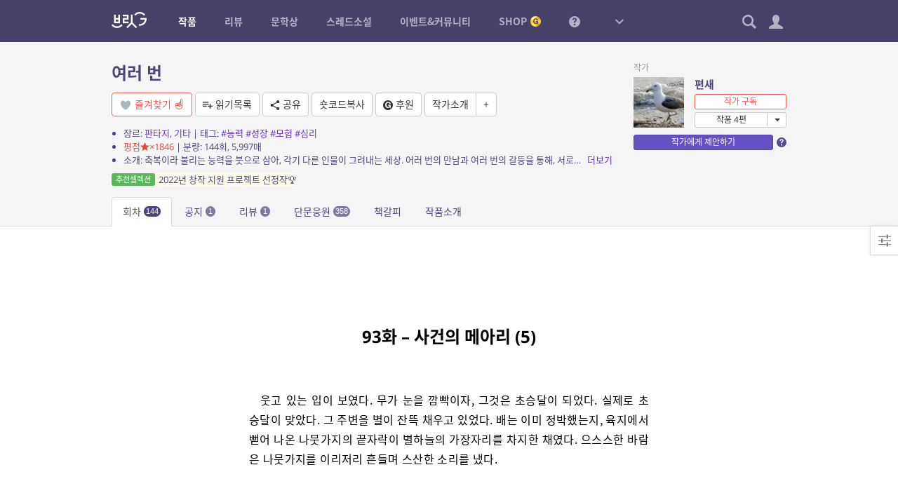

--- FILE ---
content_type: text/html; charset=UTF-8
request_url: https://britg.kr/novel-group/novel-post/?np_id=467328&novel_post_id=161624
body_size: 21891
content:
<!-------------------------------------------
#    #   ##   #####  #    # # #    #  ####  
#    #  #  #  #    # ##   # # ##   # #    # 
#    # #    # #    # # #  # # # #  # #      
# ## # ###### #####  #  # # # #  # # #  ### 
##  ## #    # #   #  #   ## # #   ## #    # 
#    # #    # #    # #    # # #    #  ####  
---------------------------------------------
본 작품은 저작권법의 보호를 받으며, 저작권자(브릿G가 대리권자일 경우 브릿G)의 승인 없이 무단으로 복제, 공연, 공중송신, 전시, 배포, 대여, 2차적저작물 작성의 방법으로 침해를 금합니다. 침해한 경우에는 5년 이하의 징역 또는 5천만원 이하의 벌금에 처하거나 이를 병과할 수 있습니다.(「저작권법」 제136조제1항제1호). 또한 불법 복제물임을 알고도 소유한 경우 불법복제물 소지죄에 해당하여 무거운 법적 책임을 물을 수 있습니다.
--------------------------------------------->

<!DOCTYPE html>
<html lang="ko-KR">
<head>
<meta charset="UTF-8">
<title>93화 &#8211; 사건의 메아리 (5) &#8211; 여러 번 &#8211; 브릿G</title>
<meta name='robots' content='max-image-preview:large' />
	<style>img:is([sizes="auto" i], [sizes^="auto," i]) { contain-intrinsic-size: 3000px 1500px }</style>
	<meta name="viewport" content="width=1024,initial-scale=1.0">
<meta name="description" content="황금가지가 만든 참여형 온라인 소설 플랫폼, 다채로운 장르소설 연재, 중단편의 향연">
<meta name="keywords" content="브릿G, 브릿지, 황금가지, 웹소설, 장르소설, 연재, 리뷰, 비평, 문학상, 공모전, 단편소설">
<meta name="author" content="브릿G">
<link rel="icon" href="https://britg.kr/wp-content/uploads/bcp-favicon/d02a42d9cb3dec9320e5f550278911c7-1-32x32.png">
<link href="https://britg.kr/wp-content/uploads/britg/appicon/apple-touch-icon.png?ver=3.3.62" rel="apple-touch-icon">
<link href="https://britg.kr/wp-content/uploads/britg/appicon/apple-touch-icon-76x76.png?ver=3.3.62" rel="apple-touch-icon" sizes="76x76">
<link href="https://britg.kr/wp-content/uploads/britg/appicon/apple-touch-icon-120x120.png?ver=3.3.62" rel="apple-touch-icon" sizes="120x120">
<link href="https://britg.kr/wp-content/uploads/britg/appicon/apple-touch-icon-152x152.png?ver=3.3.62" rel="apple-touch-icon" sizes="152x152">
<link href="https://britg.kr/wp-content/uploads/britg/appicon/apple-touch-icon-180x180.png?ver=3.3.62" rel="apple-touch-icon" sizes="180x180">
<link href="https://britg.kr/wp-content/uploads/britg/appicon/icon-hires.png?ver=3.3.62" rel="icon" sizes="192x192">
<link href="https://britg.kr/wp-content/uploads/britg/appicon/icon-normal.png?ver=3.3.62" rel="icon" sizes="128x128">

<meta property="og:site_name" content="브릿G" />
<meta property="og:locale" content="ko_KR" />
<meta property="og:type" content="article" />
<meta property="og:url" content="https://britg.kr/novel-group/novel-post/?np_id=467328&amp;novel_post_id=161624" />
<meta property="og:title" content="여러 번 by 편새" />
<meta property="og:description" content="축복이라 불리는 능력을 붓으로 삼아, 각기 다른 인물이 그려내는 세상. 어러 번의 만남과 여러 번의 갈등을 통해, 서로의 마음에 그어지는 새 선. 그 선을 따라 나아가는 이들은 무엇을 마주할까? 행운의..." />
<meta property="og:image" content="https://britg.kr/wp-content/uploads/bcp-avatar/399/0b7d3134c738c80bb26a1bb666bed607-200x200.jpg" />

<meta name="twitter:site" content="@britg_editor" />
<meta name="twitter:card" content="summary" />
<meta name="twitter:url" content="https://britg.kr/novel-group/novel-post/?np_id=467328&amp;novel_post_id=161624" />
<meta name="twitter:title" content="여러 번 by 편새" />
<meta name="twitter:description" content="축복이라 불리는 능력을 붓으로 삼아, 각기 다른 인물이 그려내는 세상. 어러 번의 만남과 여러 번의 갈등을 통해, 서로의 마음에 그어지는 새 선. 그 선을 따라 나아가는 이들은 무엇을 마주할까? 행운의..." />
<meta name="twitter:image" content="https://britg.kr/wp-content/uploads/bcp-avatar/399/0b7d3134c738c80bb26a1bb666bed607-200x200.jpg" />

<meta name="google-site-verification" content="iwP5LwEqJndm5urJFsneDtHq3shhSvy876rBiKd6ws8"><link rel='stylesheet' id='wp-block-library-css' href='https://britg.kr/wp-includes/css/dist/block-library/style.css?ver=6.7.2' type='text/css' media='all' />
<style id='classic-theme-styles-inline-css' type='text/css'>
/**
 * These rules are needed for backwards compatibility.
 * They should match the button element rules in the base theme.json file.
 */
.wp-block-button__link {
	color: #ffffff;
	background-color: #32373c;
	border-radius: 9999px; /* 100% causes an oval, but any explicit but really high value retains the pill shape. */

	/* This needs a low specificity so it won't override the rules from the button element if defined in theme.json. */
	box-shadow: none;
	text-decoration: none;

	/* The extra 2px are added to size solids the same as the outline versions.*/
	padding: calc(0.667em + 2px) calc(1.333em + 2px);

	font-size: 1.125em;
}

.wp-block-file__button {
	background: #32373c;
	color: #ffffff;
	text-decoration: none;
}

</style>
<style id='global-styles-inline-css' type='text/css'>
:root{--wp--preset--aspect-ratio--square: 1;--wp--preset--aspect-ratio--4-3: 4/3;--wp--preset--aspect-ratio--3-4: 3/4;--wp--preset--aspect-ratio--3-2: 3/2;--wp--preset--aspect-ratio--2-3: 2/3;--wp--preset--aspect-ratio--16-9: 16/9;--wp--preset--aspect-ratio--9-16: 9/16;--wp--preset--color--black: #000000;--wp--preset--color--cyan-bluish-gray: #abb8c3;--wp--preset--color--white: #ffffff;--wp--preset--color--pale-pink: #f78da7;--wp--preset--color--vivid-red: #cf2e2e;--wp--preset--color--luminous-vivid-orange: #ff6900;--wp--preset--color--luminous-vivid-amber: #fcb900;--wp--preset--color--light-green-cyan: #7bdcb5;--wp--preset--color--vivid-green-cyan: #00d084;--wp--preset--color--pale-cyan-blue: #8ed1fc;--wp--preset--color--vivid-cyan-blue: #0693e3;--wp--preset--color--vivid-purple: #9b51e0;--wp--preset--gradient--vivid-cyan-blue-to-vivid-purple: linear-gradient(135deg,rgba(6,147,227,1) 0%,rgb(155,81,224) 100%);--wp--preset--gradient--light-green-cyan-to-vivid-green-cyan: linear-gradient(135deg,rgb(122,220,180) 0%,rgb(0,208,130) 100%);--wp--preset--gradient--luminous-vivid-amber-to-luminous-vivid-orange: linear-gradient(135deg,rgba(252,185,0,1) 0%,rgba(255,105,0,1) 100%);--wp--preset--gradient--luminous-vivid-orange-to-vivid-red: linear-gradient(135deg,rgba(255,105,0,1) 0%,rgb(207,46,46) 100%);--wp--preset--gradient--very-light-gray-to-cyan-bluish-gray: linear-gradient(135deg,rgb(238,238,238) 0%,rgb(169,184,195) 100%);--wp--preset--gradient--cool-to-warm-spectrum: linear-gradient(135deg,rgb(74,234,220) 0%,rgb(151,120,209) 20%,rgb(207,42,186) 40%,rgb(238,44,130) 60%,rgb(251,105,98) 80%,rgb(254,248,76) 100%);--wp--preset--gradient--blush-light-purple: linear-gradient(135deg,rgb(255,206,236) 0%,rgb(152,150,240) 100%);--wp--preset--gradient--blush-bordeaux: linear-gradient(135deg,rgb(254,205,165) 0%,rgb(254,45,45) 50%,rgb(107,0,62) 100%);--wp--preset--gradient--luminous-dusk: linear-gradient(135deg,rgb(255,203,112) 0%,rgb(199,81,192) 50%,rgb(65,88,208) 100%);--wp--preset--gradient--pale-ocean: linear-gradient(135deg,rgb(255,245,203) 0%,rgb(182,227,212) 50%,rgb(51,167,181) 100%);--wp--preset--gradient--electric-grass: linear-gradient(135deg,rgb(202,248,128) 0%,rgb(113,206,126) 100%);--wp--preset--gradient--midnight: linear-gradient(135deg,rgb(2,3,129) 0%,rgb(40,116,252) 100%);--wp--preset--font-size--small: 13px;--wp--preset--font-size--medium: 20px;--wp--preset--font-size--large: 36px;--wp--preset--font-size--x-large: 42px;--wp--preset--spacing--20: 0.44rem;--wp--preset--spacing--30: 0.67rem;--wp--preset--spacing--40: 1rem;--wp--preset--spacing--50: 1.5rem;--wp--preset--spacing--60: 2.25rem;--wp--preset--spacing--70: 3.38rem;--wp--preset--spacing--80: 5.06rem;--wp--preset--shadow--natural: 6px 6px 9px rgba(0, 0, 0, 0.2);--wp--preset--shadow--deep: 12px 12px 50px rgba(0, 0, 0, 0.4);--wp--preset--shadow--sharp: 6px 6px 0px rgba(0, 0, 0, 0.2);--wp--preset--shadow--outlined: 6px 6px 0px -3px rgba(255, 255, 255, 1), 6px 6px rgba(0, 0, 0, 1);--wp--preset--shadow--crisp: 6px 6px 0px rgba(0, 0, 0, 1);}:where(.is-layout-flex){gap: 0.5em;}:where(.is-layout-grid){gap: 0.5em;}body .is-layout-flex{display: flex;}.is-layout-flex{flex-wrap: wrap;align-items: center;}.is-layout-flex > :is(*, div){margin: 0;}body .is-layout-grid{display: grid;}.is-layout-grid > :is(*, div){margin: 0;}:where(.wp-block-columns.is-layout-flex){gap: 2em;}:where(.wp-block-columns.is-layout-grid){gap: 2em;}:where(.wp-block-post-template.is-layout-flex){gap: 1.25em;}:where(.wp-block-post-template.is-layout-grid){gap: 1.25em;}.has-black-color{color: var(--wp--preset--color--black) !important;}.has-cyan-bluish-gray-color{color: var(--wp--preset--color--cyan-bluish-gray) !important;}.has-white-color{color: var(--wp--preset--color--white) !important;}.has-pale-pink-color{color: var(--wp--preset--color--pale-pink) !important;}.has-vivid-red-color{color: var(--wp--preset--color--vivid-red) !important;}.has-luminous-vivid-orange-color{color: var(--wp--preset--color--luminous-vivid-orange) !important;}.has-luminous-vivid-amber-color{color: var(--wp--preset--color--luminous-vivid-amber) !important;}.has-light-green-cyan-color{color: var(--wp--preset--color--light-green-cyan) !important;}.has-vivid-green-cyan-color{color: var(--wp--preset--color--vivid-green-cyan) !important;}.has-pale-cyan-blue-color{color: var(--wp--preset--color--pale-cyan-blue) !important;}.has-vivid-cyan-blue-color{color: var(--wp--preset--color--vivid-cyan-blue) !important;}.has-vivid-purple-color{color: var(--wp--preset--color--vivid-purple) !important;}.has-black-background-color{background-color: var(--wp--preset--color--black) !important;}.has-cyan-bluish-gray-background-color{background-color: var(--wp--preset--color--cyan-bluish-gray) !important;}.has-white-background-color{background-color: var(--wp--preset--color--white) !important;}.has-pale-pink-background-color{background-color: var(--wp--preset--color--pale-pink) !important;}.has-vivid-red-background-color{background-color: var(--wp--preset--color--vivid-red) !important;}.has-luminous-vivid-orange-background-color{background-color: var(--wp--preset--color--luminous-vivid-orange) !important;}.has-luminous-vivid-amber-background-color{background-color: var(--wp--preset--color--luminous-vivid-amber) !important;}.has-light-green-cyan-background-color{background-color: var(--wp--preset--color--light-green-cyan) !important;}.has-vivid-green-cyan-background-color{background-color: var(--wp--preset--color--vivid-green-cyan) !important;}.has-pale-cyan-blue-background-color{background-color: var(--wp--preset--color--pale-cyan-blue) !important;}.has-vivid-cyan-blue-background-color{background-color: var(--wp--preset--color--vivid-cyan-blue) !important;}.has-vivid-purple-background-color{background-color: var(--wp--preset--color--vivid-purple) !important;}.has-black-border-color{border-color: var(--wp--preset--color--black) !important;}.has-cyan-bluish-gray-border-color{border-color: var(--wp--preset--color--cyan-bluish-gray) !important;}.has-white-border-color{border-color: var(--wp--preset--color--white) !important;}.has-pale-pink-border-color{border-color: var(--wp--preset--color--pale-pink) !important;}.has-vivid-red-border-color{border-color: var(--wp--preset--color--vivid-red) !important;}.has-luminous-vivid-orange-border-color{border-color: var(--wp--preset--color--luminous-vivid-orange) !important;}.has-luminous-vivid-amber-border-color{border-color: var(--wp--preset--color--luminous-vivid-amber) !important;}.has-light-green-cyan-border-color{border-color: var(--wp--preset--color--light-green-cyan) !important;}.has-vivid-green-cyan-border-color{border-color: var(--wp--preset--color--vivid-green-cyan) !important;}.has-pale-cyan-blue-border-color{border-color: var(--wp--preset--color--pale-cyan-blue) !important;}.has-vivid-cyan-blue-border-color{border-color: var(--wp--preset--color--vivid-cyan-blue) !important;}.has-vivid-purple-border-color{border-color: var(--wp--preset--color--vivid-purple) !important;}.has-vivid-cyan-blue-to-vivid-purple-gradient-background{background: var(--wp--preset--gradient--vivid-cyan-blue-to-vivid-purple) !important;}.has-light-green-cyan-to-vivid-green-cyan-gradient-background{background: var(--wp--preset--gradient--light-green-cyan-to-vivid-green-cyan) !important;}.has-luminous-vivid-amber-to-luminous-vivid-orange-gradient-background{background: var(--wp--preset--gradient--luminous-vivid-amber-to-luminous-vivid-orange) !important;}.has-luminous-vivid-orange-to-vivid-red-gradient-background{background: var(--wp--preset--gradient--luminous-vivid-orange-to-vivid-red) !important;}.has-very-light-gray-to-cyan-bluish-gray-gradient-background{background: var(--wp--preset--gradient--very-light-gray-to-cyan-bluish-gray) !important;}.has-cool-to-warm-spectrum-gradient-background{background: var(--wp--preset--gradient--cool-to-warm-spectrum) !important;}.has-blush-light-purple-gradient-background{background: var(--wp--preset--gradient--blush-light-purple) !important;}.has-blush-bordeaux-gradient-background{background: var(--wp--preset--gradient--blush-bordeaux) !important;}.has-luminous-dusk-gradient-background{background: var(--wp--preset--gradient--luminous-dusk) !important;}.has-pale-ocean-gradient-background{background: var(--wp--preset--gradient--pale-ocean) !important;}.has-electric-grass-gradient-background{background: var(--wp--preset--gradient--electric-grass) !important;}.has-midnight-gradient-background{background: var(--wp--preset--gradient--midnight) !important;}.has-small-font-size{font-size: var(--wp--preset--font-size--small) !important;}.has-medium-font-size{font-size: var(--wp--preset--font-size--medium) !important;}.has-large-font-size{font-size: var(--wp--preset--font-size--large) !important;}.has-x-large-font-size{font-size: var(--wp--preset--font-size--x-large) !important;}
:where(.wp-block-post-template.is-layout-flex){gap: 1.25em;}:where(.wp-block-post-template.is-layout-grid){gap: 1.25em;}
:where(.wp-block-columns.is-layout-flex){gap: 2em;}:where(.wp-block-columns.is-layout-grid){gap: 2em;}
:root :where(.wp-block-pullquote){font-size: 1.5em;line-height: 1.6;}
</style>
<link rel='stylesheet' id='bootstrap-css' href='https://britg.kr/wp-content/themes/britg/css/bootstrap.css?ver=3.3.7' type='text/css' media='all' />
<link rel='stylesheet' id='jquery-ui-css' href='https://britg.kr/wp-content/themes/bcp2/css/jquery-ui.css?ver=1.11.4' type='text/css' media='all' />
<link rel='stylesheet' id='bcp-common-css' href='https://britg.kr/wp-content/themes/bcp2/css/common.css?ver=1.6.3' type='text/css' media='all' />
<link rel='stylesheet' id='site-css' href='https://britg.kr/wp-content/themes/britg/css/site.css?ver=3.3.62' type='text/css' media='all' />
<link rel='stylesheet' id='site-common-css' href='https://britg.kr/wp-content/themes/britg/css/site-common.css?ver=3.3.62' type='text/css' media='all' />
<link rel='stylesheet' id='site-widget-css' href='https://britg.kr/wp-content/themes/britg/css/widget.css?ver=3.3.62' type='text/css' media='all' />
<link rel='stylesheet' id='site-setting-css' href='https://britg.kr/wp-content/themes/britg/css/setting.css?ver=3.3.62' type='text/css' media='all' />
<link rel='stylesheet' id='site-desktop-css' href='https://britg.kr/wp-content/themes/britg/css/site-desktop.css?ver=3.3.62' type='text/css' media='all' />
<style id='akismet-widget-style-inline-css' type='text/css'>

			.a-stats {
				--akismet-color-mid-green: #357b49;
				--akismet-color-white: #fff;
				--akismet-color-light-grey: #f6f7f7;

				max-width: 350px;
				width: auto;
			}

			.a-stats * {
				all: unset;
				box-sizing: border-box;
			}

			.a-stats strong {
				font-weight: 600;
			}

			.a-stats a.a-stats__link,
			.a-stats a.a-stats__link:visited,
			.a-stats a.a-stats__link:active {
				background: var(--akismet-color-mid-green);
				border: none;
				box-shadow: none;
				border-radius: 8px;
				color: var(--akismet-color-white);
				cursor: pointer;
				display: block;
				font-family: -apple-system, BlinkMacSystemFont, 'Segoe UI', 'Roboto', 'Oxygen-Sans', 'Ubuntu', 'Cantarell', 'Helvetica Neue', sans-serif;
				font-weight: 500;
				padding: 12px;
				text-align: center;
				text-decoration: none;
				transition: all 0.2s ease;
			}

			/* Extra specificity to deal with TwentyTwentyOne focus style */
			.widget .a-stats a.a-stats__link:focus {
				background: var(--akismet-color-mid-green);
				color: var(--akismet-color-white);
				text-decoration: none;
			}

			.a-stats a.a-stats__link:hover {
				filter: brightness(110%);
				box-shadow: 0 4px 12px rgba(0, 0, 0, 0.06), 0 0 2px rgba(0, 0, 0, 0.16);
			}

			.a-stats .count {
				color: var(--akismet-color-white);
				display: block;
				font-size: 1.5em;
				line-height: 1.4;
				padding: 0 13px;
				white-space: nowrap;
			}
		
</style>
<script type="text/javascript" src="https://britg.kr/wp-includes/js/jquery/jquery.js?ver=3.7.1" id="jquery-core-js"></script>
<script type="text/javascript" src="https://britg.kr/wp-includes/js/jquery/jquery-migrate.js?ver=3.4.1" id="jquery-migrate-js"></script>
<script type="text/javascript" src="https://britg.kr/wp-content/themes/bcp2/js/bootstrap.js?ver=3.3.2" id="bootstrap-js"></script>
<script type="text/javascript" src="https://britg.kr/wp-content/themes/bcp2/js/jquery-ui.js?ver=1.11.4" id="jquery-ui-js"></script>
<script type="text/javascript" src="https://britg.kr/wp-content/themes/bcp2/js/vendors.js?ver=1.6.3" id="vendors-js"></script>
<script type="text/javascript" id="bcp-js-extra">
/* <![CDATA[ */
var bcp = {"nonce":"0853c343b7","ajax_url":"https:\/\/britg.kr\/wp-admin\/admin-ajax.php?action=bcp","request_url":"https:\/\/britg.kr\/wp-admin\/admin-post.php?action=bcp","home_url":"https:\/\/britg.kr","site_url":"https:\/\/britg.kr","theme_url":"https:\/\/britg.kr\/wp-content\/themes\/bcp2","theme_img_url":"https:\/\/britg.kr\/wp-content\/themes\/bcp2\/img","stylesheet_url":"https:\/\/britg.kr\/wp-content\/themes\/britg","login_url":"https:\/\/britg.kr\/wp-login.php","register_url":"https:\/\/britg.kr\/wp-login.php?action=register","is_admin":"","is_frontend":"","is_user_logged_in":"","is_mobile":"","is_localhost":"","user_id":"0","user_login":"","user_level":"-1","locale":"ko_KR","os":"mac","win_ver":null,"browser":"chrome","msie_version":"0","gmt_offset":"9","user_setting":{"path":"\/","time":1768882458,"secure":true,"must_login":true,"expires":31536000},"human_date_format":{"d":"%s \uc804","m":"M\uc6d4 D\uc77c","y":"YYYY\ub144 M\uc6d4","min":"%s\ubd84","mins":"%s\ubd84","hour":"%s\uc2dc\uac04","hours":"%s\uc2dc\uac04","day":"%s\uc77c","days":"%s\uc77c"}};
/* ]]> */
</script>
<script type="text/javascript" id="bcp-js-before">
/* <![CDATA[ */
bcp.is_frontend = true;
/* ]]> */
</script>
<script type="text/javascript" src="https://britg.kr/wp-content/themes/bcp2/js/bcp.js?ver=1.6.3" id="bcp-js"></script>
<script type="text/javascript" id="site-js-extra">
/* <![CDATA[ */
var site_vars = {"novel_post_min_page":"2","novel_post_max_page":"100","novel_post_single_min_page":"2","novel_post_single_max_page":"300","novel_post_min_page_for_coin":"20","novel_post_single_min_page_for_coin":"20","novel_read_sec":"0.5","novel_symread_count_1":"0","novel_symread_count_2":"200","novel_symread_count_3":"500","novel_symread_count_4":"1000","novel_symread_count_5":"2000","novel_like_count_1":"20","novel_like_count_2":"100","novel_like_count_3":"300","novel_like_count_4":"600","novel_like_count_5":"1000","novel_survey_limit_level_1":"1","novel_survey_limit_level_2":"2","novel_survey_limit_level_3":"3","novel_survey_min_coin":"1","novel_survey_min_close_day":"7","novel_survey_max_close_day":"30","novel_editor_buttons":"styleselect, bold, italic, underline, strikethrough, alignleft, aligncenter, alignright, outdent, indent, blockquote, bcp_charmap, link, unlink, removeformat, bcp_footnote, bcp_imgup, bcp_hr, bcp_pastetext, fullscreen, site_nprestore","novel_board_editor_buttons":"bold, italic, underline, strikethrough, alignleft, aligncenter, alignright, outdent, indent, blockquote, link, unlink, removeformat, bcp_imgup, site_novel, site_review, site_mention","novel_sleep_day":"50","novel_author_regular_promote_post":"20","novel_author_regular_promote_single":"3","novel_author_regular_promote_re_req_day":"1","novel_author_regular_pass_re_req_day":"1","novel_best_rate_read":"0.1","novel_best_rate_review":"20","novel_best_rate_sale":"5","novel_best_rate_like":"10","novel_best_rate_rate":"1.5","novel_best_rate_comment":"3","novel_best_min":"1","novel_ordered_days":"30","novel_ordered_rate_min":"1","novel_new_days":"3","novel_graph_max_reaction":"500","novel_max_post":"30","novel_short_max_post":"3","novel_min_post_for_finish":"3","novel_editor_max_images":"5","novel_rightsguide":"\ubcf8 \uc791\ud488\uc740 \uc800\uc791\uad8c\ubc95\uc758 \ubcf4\ud638\ub97c \ubc1b\uc73c\uba70, \uc800\uc791\uad8c\uc790(\ube0c\ub9bfG\uac00 \ub300\ub9ac\uad8c\uc790\uc77c \uacbd\uc6b0 \ube0c\ub9bfG)\uc758 \uc2b9\uc778 \uc5c6\uc774 \ubb34\ub2e8\uc73c\ub85c \ubcf5\uc81c, \uacf5\uc5f0, \uacf5\uc911\uc1a1\uc2e0, \uc804\uc2dc, \ubc30\ud3ec, \ub300\uc5ec, 2\ucc28\uc801\uc800\uc791\ubb3c \uc791\uc131\uc758 \ubc29\ubc95\uc73c\ub85c \uce68\ud574\ub97c \uae08\ud569\ub2c8\ub2e4. \uce68\ud574\ud55c \uacbd\uc6b0\uc5d0\ub294 5\ub144 \uc774\ud558\uc758 \uc9d5\uc5ed \ub610\ub294 5\ucc9c\ub9cc\uc6d0 \uc774\ud558\uc758 \ubc8c\uae08\uc5d0 \ucc98\ud558\uac70\ub098 \uc774\ub97c \ubcd1\uacfc\ud560 \uc218 \uc788\uc2b5\ub2c8\ub2e4.(\u300c\uc800\uc791\uad8c\ubc95\u300d \uc81c136\uc870\uc81c1\ud56d\uc81c1\ud638). \ub610\ud55c \ubd88\ubc95 \ubcf5\uc81c\ubb3c\uc784\uc744 \uc54c\uace0\ub3c4 \uc18c\uc720\ud55c \uacbd\uc6b0 \ubd88\ubc95\ubcf5\uc81c\ubb3c \uc18c\uc9c0\uc8c4\uc5d0 \ud574\ub2f9\ud558\uc5ec \ubb34\uac70\uc6b4 \ubc95\uc801 \ucc45\uc784\uc744 \ubb3c\uc744 \uc218 \uc788\uc2b5\ub2c8\ub2e4. <a href=\"\/rightsguide\" target=\"_blank\">\uc790\uc138\ud788 \ubcf4\uae30<\/a>","review_min_page":"1","review_max_page":"500","review_best_rate_like":"20","review_best_rate_comment":"2","review_ordered_days":"5","reviewer_ordered_days":"30","review_new_days":"7","review_editor_buttons":"bold, italic, underline, strikethrough, alignleft, aligncenter, alignright, outdent, indent, blockquote, bcp_charmap, link, unlink, removeformat, bcp_imgup, bcp_hr, bcp_smiley, bcp_footnote, site_spo, site_novel, site_mention, site_postrestore, fullscreen","mentoring_editor_buttons":"forecolor, bold, italic, underline, strikethrough, alignleft, aligncenter, alignright, outdent, indent, blockquote, bcp_charmap, link, unlink, removeformat, bcp_footnote, fullscreen","review_poke_min_coin":"50","review_poke_max_coin_lv0":"1000","review_poke_max_coin_lv1":"1000","review_poke_max_coin_lv2":"1000","review_poke_max_coin_lv3":"1000","review_poke_min_page":"2","review_poke_max_page":"500","review_poke_max_receive":"5","review_poke_max_send":"5","review_poke_pending_day":"14","review_poke_writing_day":"30","review_poke_selecting_day":"7","review_contest_min_coin":"10","review_contest_serial_recomm_coin":"100","review_contest_min_close_day":"14","review_contest_max_close_day":"30","review_contest_selecting_day":"7","review_contest_min_page":"2","review_contest_max_page":"500","review_contest_max_coin_lv0":"1000","review_contest_max_coin_lv1":"1000","review_contest_max_coin_lv2":"1500","review_contest_max_coin_lv3":"1500","rncr_min_page":"2","rncr_max_page":"500","rncr_min_novel_embed":"2","rncr_max_novel_embed":"50","rncr_editor_buttons":"bold, italic, underline, strikethrough, alignleft, aligncenter, alignright, outdent, indent, blockquote, bcp_charmap, link, unlink, removeformat, bcp_imgup, bcp_hr, bcp_smiley, bcp_footnote, site_spo, site_novel, site_postrestore, site_mention, fullscreen","mileage_for_certify":"1000","mileage_for_login":"10","mileage_for_novel_post_publish":"100","mileage_for_novel_post_read":"10","mileage_for_novel_comment":"10","mileage_for_review_publish":"100","mileage_for_payreward_life":"365","mileage_for_certify_life":"30","mileage_for_login_life":"30","mileage_for_novel_post_publish_life":"30","mileage_for_novel_post_read_life":"30","mileage_for_novel_comment_life":"30","mileage_for_review_publish_life":"30","mileage_for_shop_product_life":"30","requestable_coin2cash_min":"300","accuse_critical_blind":"3","accuse_day_limit":"3","accuse_period_limit":"60","sendnote_day_limit":"100","footerwidget_novel_publish_ordered_days":"7","footerwidget_novel_regular_ordered_days":"7","footerwidget_novel_pilot_ordered_days":"7","footerwidget_novel_single_ordered_days":"7","footerwidget_review_ordered_days":"3","donate_max_coin":"500","comment_placeholder_novel":"\uc5ec\ub7ec\ubd84\uc758 \ud55c\ub9c8\ub514 \uc751\uc6d0\uc774 \uc791\uac00\uc5d0\uac8c \ud070 \ud798\uc774 \ub429\ub2c8\ub2e4. \uace8\ub4dc\ucf54\uc778\uacfc \ud55c\uc815\ud310 \uad7f\uc988\ub97c \ub4dc\ub9ac\ub294 30\uc77c \uc5f0\uc18d \ub2e8\ubb38\uc751\uc6d0 \uc774\ubca4\ud2b8\uac00 \uc0c1\uc2dc \uc9c4\ud589 \uc911\uc785\ub2c8\ub2e4.","comment_placeholder_review":"\ub9ac\ubdf0\uc5b4\uc5d0\uac8c \ud55c\ub9c8\ub514 \uc751\uc6d0\uc744 \ubcf4\ub0b4\uc8fc\uc138\uc694. \ub2e8, \uc545\uc758\uc801\uc778 \uae00\uc740 \uad00\ub9ac\uc790\uc758 \uc81c\uc7ac\ub97c \ubc1b\uc744 \uc218 \uc788\uc2b5\ub2c8\ub2e4.","comment_placeholder_rncr":"\ub9ac\ubdf0\uc5b4\uc5d0\uac8c \ud55c\ub9c8\ub514 \uc751\uc6d0\uc744 \ubcf4\ub0b4\uc8fc\uc138\uc694. \ub2e8, \uc545\uc758\uc801\uc778 \uae00\uc740 \uad00\ub9ac\uc790\uc758 \uc81c\uc7ac\ub97c \ubc1b\uc744 \uc218 \uc788\uc2b5\ub2c8\ub2e4.","threadnovel_leading_min":"10","threadnovel_leading_max":"300","threadnovel_concept_max":"1000","threadnovel_epilogue_max":"1000","threadnovel_open_coin":"1","threadnovel_comment_text_min":"10","threadnovel_comment_text_max":"200","threadnovel_comment_freeze_sec":"60","threadnovel_content_min_page":"1","threadnovel_content_max_page":"500","threadnovel_user_ids":["9","3","5","102","19","17","23","123665","22","20","1877"],"threadnovel_step_active_days":"20","threadnovel_step_close_days":"15","threadnovel_editor_buttons":"bold, italic, underline, strikethrough, alignleft, aligncenter, alignright, outdent, indent, blockquote, charmap, removeformat","threadnovel_novellist_ad_ord":"5","coin_unit":"G","mileage_unit":"M","point_unit":"P","won_unit":"\uc6d0","rate_per_coin":"0.01","rate_per_mileage":"1","notify_unchecked":"0","note_unchecked":"0","coin_charge_page_url":"https:\/\/britg.kr\/shop\/coin-charge\/"};
/* ]]> */
</script>
<script type="text/javascript" src="https://britg.kr/wp-content/themes/britg/js/site.js?ver=3.3.62" id="site-js"></script>
<script type="text/javascript" src="https://britg.kr/wp-content/themes/britg/js/setting.js?ver=3.3.62" id="site-setting-js"></script>
<script type="text/javascript" id="shop-js-extra">
/* <![CDATA[ */
var shop_vars = {"main_page_id":"182","pay_page_id":"1107","order_page_id":"1110","cart_page_id":"1109","help_page_id":"1108","coupon_page_id":"","delivery_cost":"2500","delivery_cost_min":"10000","delivery_vendors":{"doortodoor":{"name":"CJ\ub300\ud55c\ud1b5\uc6b4","url":"https:\/\/www.cjlogistics.com\/ko\/tool\/parcel\/newTracking?gnbInvcNo=%s"},"hlc":{"name":"\ub86f\ub370","url":"https:\/\/www.lotteglogis.com\/home\/reservation\/tracking\/linkView?InvNo=%s"},"epost":{"name":"\uc6b0\uccb4\uad6d","url":"http:\/\/service.epost.go.kr\/trace.RetrieveRegiPrclDeliv.postal?sid1=%s"},"hanjin":{"name":"\ud55c\uc9c4","url":"http:\/\/www.hanjin.co.kr\/Delivery_html\/inquiry\/result_waybill.jsp?wbl_num=%s"},"ilogen":{"name":"\ub85c\uc820","url":"http:\/\/d2d.ilogen.com\/d2d\/delivery\/invoice_tracesearch_quick.jsp?slipno=%s"}},"cart_cookie_life":"336","buffer":"1","quantity_max":"20","image_sizes":{"thumbnail":[200,200,true],"medium":[500,500,true],"large":[1000,1000,false]},"products":[]};
/* ]]> */
</script>
<script type="text/javascript" src="https://britg.kr/wp-content/themes/britg/js/shop.js?ver=3.3.62" id="shop-js"></script>
<link rel="https://api.w.org/" href="https://britg.kr/api/" /><link rel="alternate" title="JSON" type="application/json" href="https://britg.kr/api/wp/v2/pages/89" /><link rel="canonical" href="https://britg.kr/novel-group/novel-post/" />
<link rel='shortlink' href='https://britg.kr/?p=89' />
<link rel="icon" href="https://britg.kr/wp-content/uploads/2025/05/cropped-britg_favicon-1-32x32.png" sizes="32x32" />
<link rel="icon" href="https://britg.kr/wp-content/uploads/2025/05/cropped-britg_favicon-1-192x192.png" sizes="192x192" />
<link rel="apple-touch-icon" href="https://britg.kr/wp-content/uploads/2025/05/cropped-britg_favicon-1-180x180.png" />
<meta name="msapplication-TileImage" content="https://britg.kr/wp-content/uploads/2025/05/cropped-britg_favicon-1-270x270.png" />
</head>
<body class="no-js desktop logged-out locale-ko-kr page-novel-post-php page-template-default page page-id-89 page-child parent-pageid-108 singular single-page page-novel-post page-parent-108 page-parent-novel-group page-root-108 page-root-novel-group novel novel-child novel-post">


<div id="wrapper">
	
	
<header id="header" role="menubar">
	<div class="container-fluid">
		<div id="gnb">
			<a href="https://britg.kr" class="logo ">
								<img src="https://britg.kr/wp-content/themes/britg/img/gnb-logo.png?ver=0619" width="50">
							</a>
			
			<ul class="menus"><li class="menu-item-novels active"><a href="https://britg.kr/novels/" title="작품"><span>작품</span></a>
<ul class="sub-menu">
<li class="menu-item-novels"><a href="https://britg.kr/novels/novel-serial/" title="연재 작품"><span>연재 작품</span></a></li>
<li class="menu-item-novels"><a href="https://britg.kr/novels/novel-single/" title="중단편 작품"><span>중단편 작품</span></a></li>
<li class="menu-item-novels"><a href="https://britg.kr/novels/novel-best/" title="베스트 작품"><span>베스트 작품</span></a></li>
<li class="menu-item-novels"><a href="https://britg.kr/novels/novel-recommend/" title="편집부 추천작"><span>편집부 추천작</span></a></li>
<li class="menu-item-novels"><a href="https://britg.kr/novels/novel-publish/" title="출판 작품 연재"><span>출판 작품 연재</span></a></li>
<li class="menu-item-novels"><a href="https://britg.kr/novels/novel-finish/" title="완결 연재"><span>완결 연재</span></a></li>
<li class="menu-item-novel-group"><a href="https://britg.kr/novel-group/novel-payposts/" title="유료 작품"><span>유료 작품</span></a></li>
<li class="menu-item-novels"><a href="https://britg.kr/novels/novel-selections/" title="편집부 추천 셀렉션"><span>편집부 추천 셀렉션</span></a></li>
</ul>
</li>
<li class="menu-item-reviews"><a href="https://britg.kr/reviews/" title="리뷰"><span>리뷰</span></a>
<ul class="sub-menu">
<li class="menu-item-reviews"><a href="https://britg.kr/reviews/" title="리뷰들"><span>리뷰들</span></a></li>
<li class="menu-item-reviews"><a href="https://britg.kr/reviews/review-contest/" title="리뷰 공모"><span>리뷰 공모</span></a></li>
<li class="menu-item-reviews"><a href="https://britg.kr/reviews/review-poke/" title="리뷰 의뢰"><span>리뷰 의뢰</span></a></li>
<li class="menu-item-reviews"><a href="https://britg.kr/reviews/reviewer-novel-curations/" title="리뷰어의 큐레이션"><span>리뷰어의 큐레이션</span></a></li>
<li class="menu-item-reviews"><a href="https://britg.kr/reviews/review-recommend/" title="추천 리뷰"><span>추천 리뷰</span></a></li>
<li class="menu-item-reviews"><a href="https://britg.kr/reviews/reviewart/" title="팬아트&#038;캘리"><span>팬아트&#038;캘리</span></a></li>
</ul>
</li>
<li class="menu-item-awards"><a href="https://britg.kr/awards/" title="문학상"><span>문학상</span></a>
<ul class="sub-menu">
<li class=""><a href="https://britg.kr/award/2025project/" title="작가 프로젝트"><span>작가 프로젝트 <span class="label label-success">접수</span></span></a></li>
<li class=""><a href="https://britg.kr/award/deajeon2025/" title="과학소재 단편소설 공모전"><span>과학소재 단편소설 공모전</span></a></li>
<li class=""><a href="https://britg.kr/award/goldendragon8/" title="황금드래곤 문학상"><span>황금드래곤 문학상 <span class="label label-warning">2차심사</span></span></a></li>
</ul>
</li>
<li class="menu-item-projects"><a href="https://britg.kr/projects/threadnovels/" title="스레드소설"><span>스레드소설</span></a></li>
<li class="menu-item-community"><a href="https://britg.kr/community/" title="이벤트&amp;커뮤니티"><span>이벤트&커뮤니티</span></a>
<ul class="sub-menu">
<li class="menu-item-community"><a href="https://britg.kr/community/events/" title="이벤트"><span>이벤트</span></a></li>
<li class="menu-item-community"><a href="https://britg.kr/community/freeboard/" title="자유게시판"><span>자유게시판</span></a></li>
<li class="menu-item-ip-books"><a href="https://britg.kr/ip-books/" title="IP현황&#038;문의"><span>IP현황&#038;문의</span></a></li>
<li class="menu-item-community"><a href="https://britg.kr/community/magazine/" title="매거진"><span>매거진</span></a></li>
<li class="menu-item-community"><a href="https://britg.kr/community/notice/" title="소식&#038;공지"><span>소식&#038;공지</span></a></li>
<li class="menu-item-community"><a href="https://britg.kr/community/faq/" title="자주묻는질문"><span>자주묻는질문</span></a></li>
<li class="menu-item-community"><a href="https://britg.kr/community/contact/" title="1:1 문의"><span>1:1 문의</span></a></li>
</ul>
</li>
<li class="menu-item-shop"><a href="https://britg.kr/shop/" title="SHOP"><span>SHOP</span></a>
<ul class="sub-menu">
<li class="menu-item-shop"><a href="https://britg.kr/shop/coin-charge/" title="골드코인 충전"><span>골드코인 충전</span></a></li>
<li class="menu-item-shop"><a href="https://britg.kr/shop/shop-products/" title="브릿G 상품들"><span>브릿G 상품들</span></a></li>
<li class="menu-item-shop"><a href="https://britg.kr/shop/point-shop/" title="포인트샵"><span>포인트샵</span></a></li>
<li class="menu-item-shop"><a href="https://britg.kr/shop/coupon-register/" title="쿠폰 등록"><span>쿠폰 등록</span></a></li>
</ul>
</li>
<li class="menu-item-tips"><a href="https://britg.kr/tips/" title="브릿G 사용법"><span><span class="icon icon-question-fcircle"></span></span></a></li>
</ul>			
			<a href="#" class="menu-sitemap-dropdown-toggle"><span class="icon icon-arrow-down"></span></a>
		</div><!-- #gnb -->
	
		<div id="cnb">
			<div class="cnb-item search-item dropdown">
				<a class="dropdown-toggle" data-toggle="dropdown" href="#"><span class="icon icon-search"></span></a>
				<div id="menu-search" class="dropdown-menu">
					<form role="search" method="get" class="searchform" action="https://britg.kr">
	<div class="input-group">
		<input type="text" value="" name="s" class="form-control" placeholder="검색..." />
		<span class="input-group-btn">
			<button class="btn btn-default" type="submit"><span class="icon icon-search"></span></button>
		</span>
	</div>
</form>									</div>
			</div>
			
						
			<div class="cnb-item setting-item dropdown">
								<a href="#" class="dropdown-toggle" data-toggle="dropdown"><span class="icon icon-user"></span></a>
								
								
				<div id="menu-setting" class="dropdown-menu">
						
	<form id="bcp-loginform" class="bcp-loginform " action="https://britg.kr/wp-login.php" method="post">
		<input type="hidden" name="redirect_to" value="/novel-group/novel-post/?np_id=467328&novel_post_id=161624" />
		
		<div class="login-username form-group">
			<label>사용자 아이디</label>
			<input type="text" name="log" class="form-control " placeholder="사용자 아이디" />
		</div>
		<div class="login-password form-group">
			<label>비밀번호</label>
			<input type="password" name="pwd" class="form-control " value="" placeholder="비밀번호" />
		</div>
		<div class="login-remember checkbox">
			<label><input name="rememberme" type="checkbox" value="forever" checked="checked" /> 로그인 유지</label>
		</div>
		<input type="hidden" name="my_ent" value="bjQIUPVuLZT1RCopnz19iPTDFYSEqNbvCLTzO86tQ20=">		<div class="login-submit form-group">
			<input type="submit" class="btn btn-primary btn-block " value="로그인" />
		</div>
				<div class="login-nav">
						<a href="https://britg.kr/wp-login.php?action=register" class="register-link">회원가입</a>
			<span class="sep">|</span>
						<a href="https://britg.kr/wp-login.php?action=lostpassword"  class="lostpassword-link">아이디/비밀번호 찾기</a>
		</div>
		
		<div class='mt-20'><a href='https://nid.naver.com/oauth2.0/authorize?response_type=code&client_id=8XEXetqVO7Y2OsGeqRhb&redirect_uri=https%3A%2F%2Fbritg.kr%2Fnaver-callback&state=64a90027e938f1674e8becca07d57d74&locale=ko_KR' class='naverlogin-btn btn btn-block'><img src='https://britg.kr/wp-content/themes/britg/img/naver-login.png'></a></div>		
		<div class="mt-20">
			<a href="https://kauth.kakao.com/oauth/authorize?client_id=2b8753c3e960a53314d64bc7d1b8fc53&redirect_uri=https%3A%2F%2Fbritg.kr%2Fkakao-callback&response_type=code&lang=ko" class="naverlogin-btn btn btn-block" style='background-color:#FFEA0F;'><img src='/wp-content/uploads/britg/btn_kakao_black.png'></a>
		</div>
		
	</form>
					</div>
				
							</div>
		</div><!-- #cnb -->
	</div>
	
	<div id="menu-sitemap">
		<div class="container-fluid">
			<ul class="menus"><li class="menu-item-novels active"><a href="https://britg.kr/novels/" title="작품"><span>작품</span></a>
<ul class="sub-menu">
<li class="menu-item-novels"><a href="https://britg.kr/novels/novel-serial/" title="연재 작품"><span>연재 작품</span></a></li>
<li class="menu-item-novels"><a href="https://britg.kr/novels/novel-single/" title="중단편 작품"><span>중단편 작품</span></a></li>
<li class="menu-item-novels"><a href="https://britg.kr/novels/novel-best/" title="베스트 작품"><span>베스트 작품</span></a></li>
<li class="menu-item-novels"><a href="https://britg.kr/novels/novel-recommend/" title="편집부 추천작"><span>편집부 추천작</span></a></li>
<li class="menu-item-novels"><a href="https://britg.kr/novels/novel-publish/" title="출판 작품 연재"><span>출판 작품 연재</span></a></li>
<li class="menu-item-novels"><a href="https://britg.kr/novels/novel-finish/" title="완결 연재"><span>완결 연재</span></a></li>
<li class="menu-item-novel-group"><a href="https://britg.kr/novel-group/novel-payposts/" title="유료 작품"><span>유료 작품</span></a></li>
<li class="menu-item-novels"><a href="https://britg.kr/novels/novel-selections/" title="편집부 추천 셀렉션"><span>편집부 추천 셀렉션</span></a></li>
</ul>
</li>
<li class="menu-item-reviews"><a href="https://britg.kr/reviews/" title="리뷰"><span>리뷰</span></a>
<ul class="sub-menu">
<li class="menu-item-reviews"><a href="https://britg.kr/reviews/" title="리뷰들"><span>리뷰들</span></a></li>
<li class="menu-item-reviews"><a href="https://britg.kr/reviews/review-contest/" title="리뷰 공모"><span>리뷰 공모</span></a></li>
<li class="menu-item-reviews"><a href="https://britg.kr/reviews/review-poke/" title="리뷰 의뢰"><span>리뷰 의뢰</span></a></li>
<li class="menu-item-reviews"><a href="https://britg.kr/reviews/reviewer-novel-curations/" title="리뷰어의 큐레이션"><span>리뷰어의 큐레이션</span></a></li>
<li class="menu-item-reviews"><a href="https://britg.kr/reviews/review-recommend/" title="추천 리뷰"><span>추천 리뷰</span></a></li>
<li class="menu-item-reviews"><a href="https://britg.kr/reviews/reviewart/" title="팬아트&#038;캘리"><span>팬아트&#038;캘리</span></a></li>
</ul>
</li>
<li class="menu-item-awards"><a href="https://britg.kr/awards/" title="문학상"><span>문학상</span></a>
<ul class="sub-menu">
<li class=""><a href="https://britg.kr/award/2025project/" title="작가 프로젝트"><span>작가 프로젝트 <span class="label label-success">접수</span></span></a></li>
<li class=""><a href="https://britg.kr/award/deajeon2025/" title="과학소재 단편소설 공모전"><span>과학소재 단편소설 공모전</span></a></li>
<li class=""><a href="https://britg.kr/award/goldendragon8/" title="황금드래곤 문학상"><span>황금드래곤 문학상 <span class="label label-warning">2차심사</span></span></a></li>
</ul>
</li>
<li class="menu-item-projects"><a href="https://britg.kr/projects/threadnovels/" title="스레드소설"><span>스레드소설</span></a></li>
<li class="menu-item-community"><a href="https://britg.kr/community/" title="이벤트&amp;커뮤니티"><span>이벤트&커뮤니티</span></a>
<ul class="sub-menu">
<li class="menu-item-community"><a href="https://britg.kr/community/events/" title="이벤트"><span>이벤트</span></a></li>
<li class="menu-item-community"><a href="https://britg.kr/community/freeboard/" title="자유게시판"><span>자유게시판</span></a></li>
<li class="menu-item-ip-books"><a href="https://britg.kr/ip-books/" title="IP현황&#038;문의"><span>IP현황&#038;문의</span></a></li>
<li class="menu-item-community"><a href="https://britg.kr/community/magazine/" title="매거진"><span>매거진</span></a></li>
<li class="menu-item-community"><a href="https://britg.kr/community/notice/" title="소식&#038;공지"><span>소식&#038;공지</span></a></li>
<li class="menu-item-community"><a href="https://britg.kr/community/faq/" title="자주묻는질문"><span>자주묻는질문</span></a></li>
<li class="menu-item-community"><a href="https://britg.kr/community/contact/" title="1:1 문의"><span>1:1 문의</span></a></li>
</ul>
</li>
<li class="menu-item-shop"><a href="https://britg.kr/shop/" title="SHOP"><span>SHOP</span></a>
<ul class="sub-menu">
<li class="menu-item-shop"><a href="https://britg.kr/shop/coin-charge/" title="골드코인 충전"><span>골드코인 충전</span></a></li>
<li class="menu-item-shop"><a href="https://britg.kr/shop/shop-products/" title="브릿G 상품들"><span>브릿G 상품들</span></a></li>
<li class="menu-item-shop"><a href="https://britg.kr/shop/point-shop/" title="포인트샵"><span>포인트샵</span></a></li>
<li class="menu-item-shop"><a href="https://britg.kr/shop/coupon-register/" title="쿠폰 등록"><span>쿠폰 등록</span></a></li>
</ul>
</li>
<li class="menu-item-tips"><a href="https://britg.kr/tips/" title="브릿G 사용법"><span><span class="icon icon-question-fcircle"></span></span></a></li>
</ul>			
			<div class="other-menus">
				<a href="https://britg.kr/about/">브릿G 소개</a><span>&middot;</span><a href="https://britg.kr/get-started/">브릿G 둘러보기</a><span>&middot;</span><a href="https://britg.kr/tips/">브릿G 사용법</a><span>&middot;</span><a href="https://britg.kr/docs/service-terms/">회원약관</a><span>&middot;</span><a href="https://britg.kr/docs/paid-service-terms/">유료이용약관</a><span>&middot;</span><a href="https://britg.kr/docs/privacy-policy/">개인정보처리방침</a><span>&middot;</span><a href="https://britg.kr/rightsguide/">저작권보호</a>			</div>
		</div>
	</div>
	
	</header>


<div id="header-space"></div>
	
	<div id="main">
		
				
		<div id="main-inside" class="clearfix">
			
					<header id="novel-header" class="entry-header block-default has-nav-tabs">
	<div class="container-fluid">
		<div class="row">
			<div class="col-xs-9">
				<h1 class="entry-title">
					<a href="https://britg.kr/novel-group/novel-posts/?novel_post_id=161624">여러 번</a>				</h1>
				
				<div class="buttons">
					<span class="bcp-like" data-async="" data-object_type="novel" data-object_id="161624" data-label="즐겨찾기" data-cancel_label="즐겨찾기" data-meta_key="novel-serial" data-liked="0" data-count="11"><button type="button" class="like-link btn like-btn like-anim"></span><span class="like-label">즐겨찾기</span> <span class="like-icon-count like-icon-count-1"></span></button></span> <a class="btn btn-default mylist-folders-btn " data-object_id="161624"><span class="icon icon-playlist-add"></span> 읽기목록</a> <a class="btn btn-default share-link"><span class="icon icon-share-1"></span> 공유</a> <a class="btn btn-default shortcode-link" data-value="[novel id=&quot;161624&quot;]">숏코드복사</a> <a class="btn btn-default donate-link" data-object_type="novel" data-object_id="161624"><span class="siteicon siteicon-coin"></span> 후원</a> <div class="btn-group"><a href="https://britg.kr/novel-author/1227" class="btn btn-default">작가소개</a><span class="bcp-like" data-async="" data-object_type="author" data-object_id="1227" data-label="좋아요" data-cancel_label="좋아요 취소" data-liked="0" data-count="10"><button type="button" class="like-link btn btn-default">&#43;</button></span></div>				</div>
				
								
								<div class="summary">
					<ul>
						<li>
							장르: <a class="genre-link" href="https://britg.kr/novels/#genre-fantasy">판타지</a>, <a class="genre-link" href="https://britg.kr/novels/#genre-etc">기타</a> | 태그: <a class="tag-link" href="https://britg.kr/novels/#tag-%EB%8A%A5%EB%A0%A5">#능력</a> <a class="tag-link" href="https://britg.kr/novels/#tag-%EC%84%B1%EC%9E%A5">#성장</a> <a class="tag-link" href="https://britg.kr/novels/#tag-%EB%AA%A8%ED%97%98">#모험</a> <a class="tag-link" href="https://britg.kr/novels/#tag-%EC%8B%AC%EB%A6%AC">#심리</a>						</li>
						<li>
							<span class="text-notify-color">평점<span class="icon icon-star mt--2"></span>&times;1846</span> | 분량: 144회, 5,997매						</li>
												<li class="about-short">
							<span class="display-inline-block width-100per"><span class="about"><span>소개: 축복이라 불리는 능력을 붓으로 삼아, 각기 다른 인물이 그려내는 세상. 어러 번의 만남과 여러 번의 갈등을 통해, 서로의 마음에 그어지는 새 선. 그 선을 따라 나아가는 이들은 무...</span>&nbsp;<a href="https://britg.kr/novel-group/novel-about/?novel_post_id=161624" class="about-toggle-btn">더보기</a></span></span>						</li>
						<li class="about-full hidden">
							소개: 축복이라 불리는 능력을 붓으로 삼아,<br />
각기 다른 인물이 그려내는 세상.<br />
어러 번의 만남과 여러 번의 갈등을 통해,<br />
서로의 마음에 그어지는 새 선.<br />
<br />
그 선을 따라 나아가는 이들은 무엇을 마주할까?<br />
 <br />
행운의 축복을 가진 하룬과, 축복을 없애는 힘을 가진 무.<br />
이 만남이 시작이었다.&nbsp;<a href="#" class="about-toggle-btn">접기</a>						</li>
					</ul>
				</div>
								
								
								
								<div class="fav-review">
										<p><a href="https://britg.kr/novel-selection/162185/" target=_blank><span class="label label-success">추천셀렉션</span> 2022년 창작 지원 프로젝트 선정작&#x1f3c6;</a></p>
									</div>
								
								
							</div>
			<div class="col-xs-3">
				<div class="author-info">
					<div class="lb">작가</div>
										<a class="image" href="https://britg.kr/novel-author/1227"><img src="https://britg.kr/wp-content/uploads/bcp-avatar/399/0b7d3134c738c80bb26a1bb666bed607-100x100.jpg" class="avatar"></a>
					
					<div class="image-aside">
						<h3 class="text-ellipsis"><a href="https://britg.kr/novel-author/1227">편새</a></h3>
						<div class="author-utils"><span class="bcp-like" data-async="" data-object_type="author" data-object_id="1227" data-label="작가 구독" data-cancel_label="작가 구독" data-liked="0" data-count="10"><button type="button" class="like-link btn like-btn btn-xs btn-block"><span class="like-label">작가 구독</span></button></span></div>
						<div class="author-novels btn-group btn-group-justified dropright">
							<a href="https://britg.kr/novel-author/1227" class="btn btn-default btn-xs author-novels-link">작품 4편</a>
							<a class="btn btn-default btn-xs dropdown-toggle" data-toggle="dropdown"><span class="caret"></span></a>
							<ul class="dropdown-menu">
								<li><a href=https://britg.kr/novel-group/novel-posts/?novel_post_id=161624>여러 번</a></li><li><a href=https://britg.kr/novel-group/novel-posts/?novel_post_id=192656>까치집에 내리는 눈</a></li><li><a href=https://britg.kr/novel-group/novel-posts/?novel_post_id=176818>회복</a></li><li class=divider></li> <li><a href=https://britg.kr/novel-author/1227>외 1편</a></li>							</ul>
						</div>
					</div>
					<div class="display-flex align-items-center mt-10">
						<button class="btn btn-primary btn-block btn-xs na-contact-btn" data-novel_post_id="161624">작가에게 제안하기</button>
						<span class="icon icon-question-fcircle bcp-tooltip text-primary ml-5" title="브릿G는 본 작품을 서비스하는 운영 주체로서 브릿G 등록 작품에 대한 제안을 접수 받아 전달 및 교섭, 자문 지원 등의 공식 업무를 진행하고 있습니다. 본 작품에 대한 일체의 제안 사항은 작가 제안 페이지를 통해 접수해 주시기 바랍니다."></span>
					</div>
									</div>
			</div>
		</div>
	
		<ul class="nav nav-tabs">
						<li class="tab-posts active"><a href="https://britg.kr/novel-group/novel-posts/?novel_post_id=161624">회차 <span class="badge badge-count-144">144</span></a></li>
						<li class="tab-board "><a href="https://britg.kr/novel-group/novel-board/?novel_post_id=161624">공지 <span class="badge badge-count-1">1</span></a></li>
						<li class="tab-review "><a href="https://britg.kr/novel-group/novel-reviews/?novel_post_id=161624">리뷰 <span class="badge badge-count-1">1</span></a></li>
						<li class="tab-comment "><a href="https://britg.kr/novel-group/novel-comment/?novel_post_id=161624">단문응원 <span class="badge badge-count-358">358</span></a></li>
						<li class="tab-bookmark "><a href="https://britg.kr/novel-group/novel-bookmark/?novel_post_id=161624">책갈피 <span class="badge badge-count-0">0</span></a></li>
						<li class="tab-about "><a href="https://britg.kr/novel-group/novel-about/?novel_post_id=161624">작품소개</a></li>
					</ul>
	</div><!-- .container-fluid -->
</header>


<script>
jQuery(function($){
	$('#novel-header').each(function(){
		var t = $(this);
		
		$('.shortcode-link', t).click(function(e){
			e.preventDefault();
			if( val = $(this).data('value') )
				prompt('작품 숏코드: 리뷰, 댓글, 자유게시판에 붙여넣으면 작품 정보가 포함된 링크로 변환됩니다.', val);
		});
		
		$('.na-contact-btn', t).site().novel_author_contact_btn();
		
		$('.about-short').each(function(){
			var short_elm = $(this);
			var full_elm = $(this).next('.about-full');
			$('.about-toggle-btn', short_elm).click(function(e){
				e.preventDefault();
				short_elm.addClass('hidden');
				full_elm.removeClass('hidden');
			});
			$('.about-toggle-btn', full_elm).click(function(e){
				e.preventDefault();
				short_elm.removeClass('hidden');
				full_elm.addClass('hidden');
			});
		});
		
	});
});
</script>		

<div id="novel-body">
		
	<div id="novel-post">
		<div class="content-header">
			<div class="container-fluid">
				<h2 class="entry-title">93화 &#8211; 사건의 메아리 (5)</h2>
			</div>
		</div>

		<div class="content-body">
			<div class="container-fluid">
				<div class="content">
					<div class="bcp-ajax-preloader"></div>
				</div>
			</div>
		</div>
		
				
				
				<div class="author-comment">
			<div class="container-fluid">
				<h3 class="author-comment-title">작가 코멘트</h3>
				<div class="author-comment-content"><p>안녕하세요. 오늘은(사실 오늘만도 아니지만) 후딱 물러나겠습니다!<br />
찾아오신 모든 분께서 개운한 아침을 맞이하길 바랍니다.</p>
</div>
			</div>
		</div>
				
		<div class="content-footer">
			<div class="container-fluid">
								<div class="novel-post-rator-wrap text-center mb-20">
					<div class="text-gray">평점주기</div>
					<span class="novel-post-rator symrate-dynamic rate-0" data-rate="0" data-np_id="467328"></span>
				</div>
								<div class="novel-post-footer-btns">
					<span class="bcp-like" data-async="" data-object_type="novel" data-object_id="161624" data-label="즐겨찾기" data-cancel_label="즐겨찾기" data-meta_key="novel-serial" data-liked="0" data-count="11"><button type="button" class="like-link btn like-btn like-anim"></span><span class="like-label">즐겨찾기</span> <span class="like-icon-count like-icon-count-1"></span></button></span> <span class="bcp-like" data-async="" data-object_type="author" data-object_id="1227" data-label="+작가" data-cancel_label="+작가" data-liked="0" data-count="10"><button type="button" class="like-link btn like-btn"><span class="like-label">+작가</span></button></span> <a class="btn btn-warning  donate-link" data-object_type="novel" data-object_id="161624"><span class="siteicon siteicon-coin hidden-xxs mt--2"></span> 후원</a> <a class="btn btn-default  share-link">공유</a> <button class="accuse btn btn-default " data-object_type="novel-post" data-object_id="467328">신고</button>				</div>
								<div class="btn-group btn-group-justified mt-10"><a href="https://britg.kr/novel-group/novel-post/?np_id=465861&novel_post_id=161624" class="btn btn-default bcp-tooltip" title="92화 &#8211; 사건의 메아리 (4)">이전회</a><a href="https://britg.kr/novel-group/novel-post/?np_id=469803&novel_post_id=161624" class="btn btn-default bcp-tooltip" title="94화 &#8211; 사건의 메아리 (6)">다음회</a><a href="" class="btn btn-default np-list-btn">목록</a></div>
				
								
								<div id="novel-post-comments" class="mt-50 mt-xs-30">
						<div id="comments-0" class="comments comments-novel view-normal" data-scrolloffsetrel="#header-space" data-scrolloffset="15"></div>
	<script>$('#comments-0').bcp_comments({"post_id":161624, "echo":true, "must_login":true, "must_login_message":"단문응원을 작성하려면 <a href=\"#\" class=\"login-link\">로그인</a>해야 합니다.", "closed_message":"더 이상 단문응원을 허용하지 않습니다.", "list_title":"단문응원", "form_placeholder":"여러분의 한마디 응원이 작가에게 큰 힘이 됩니다. 골드코인과 한정판 굿즈를 드리는 30일 연속 단문응원 이벤트가 상시 진행 중입니다.", "form_description":"<div class=\"box-light\">악의적인 인신공격이나 비방, 욕설 등은 경고 없이 바로 삭제/숨김처리 될 수 있습니다.</div>", "submit_label":"단문응원 저장", "np_id":467328});</script>
					</div>
								
								<div id="novel-recommend" class="mt-50 mt-xs-30">
					<p><strong>브릿G 편집부가 추천하는 이 작품도 읽어보세요!</strong></p>
					
					<div class="list-ui list-ui-sm has-thumb">
						<ul class="list">
							<li class="item">
								<a href="https://britg.kr?nvl=201259">
									<div class="thumb" style="background-image: url(https://britg.kr/wp-content/uploads/bcp-avatar/117341/d4f71facd9117d6282ae55cf96fba8bc-1-100x100.png); "></div>
									<div class="row-primary p-10">
										<div class="row-subtitle text-ellipsis">세상의 부조리와 잔혹함을 이해해 보려는 시도</div>
										<div class="row-title text-ellipsis">
											기적(奇蹟)										</div>
										<div class="row-subtitle text-ellipsis">
											이일경, SF/호러										</div>
									</div>
								</a>
							</li>
						</ul>
					</div>
				</div>
							</div><!-- .container-fluid -->
		</div><!-- .content-footer -->
	</div> <!-- #novel-post -->
	
	<script>
	jQuery(function($){
		var data = {
			novel_post_id: 161624, 
			np_id:         467328, 
			wtype:         'serial',
			np_pages:      46,
			prev_url:      'https://britg.kr/novel-group/novel-post/?np_id=465861&novel_post_id=161624',
			next_url:      'https://britg.kr/novel-group/novel-post/?np_id=469803&novel_post_id=161624',
			comment_url:   'https://britg.kr/novel-group/novel-comment/?novel_post_id=161624',
			read_pos:      0,
		};
		$('#novel-post').site().novel_post(data);
	});
	</script>
	
	</div><!-- #novel-body -->

	<div id="novel-post-util" class="hidden max-width">
			
				
		<div id="stylers-dropdown" class="dropdown">
			<span class="dropdown-toggle btn util-btn" title="보기설정" data-toggle="dropdown"><span class="icon icon-adjust"></span></span>
			<div class="dropdown-menu"><small>테마</small>
<div class="theme btn-group btn-group-justified">
	<a class="btn btn-default" data-value="light">밝은</a>
	<a class="btn btn-default" data-value="easy">편안한</a>
	<a class="btn btn-default" data-value="dark">어두운</a>
</div>

<small>글씨체</small>
<div class="font-type btn-group btn-group-justified">
	<a class="btn btn-default" data-value="sans">고딕체</a>
	<a class="btn btn-default" data-value="serif">명조체</a>
</div>

<small>글씨크기</small>
<div class="font-size btn-group btn-group-justified">
	<a class="btn btn-default" data-value="small">작게</a>
	<a class="btn btn-default" data-value="regular">보통</a>
	<a class="btn btn-default" data-value="large">크게</a>
</div>

<small>줄간격</small>
<div class="line-height btn-group btn-group-justified">
	<a class="btn btn-default" data-value="small">좁게</a>
	<a class="btn btn-default" data-value="regular">보통</a>
	<a class="btn btn-default" data-value="large">넓게</a>
</div>

<small>책갈피</small>
<p class="text-12">문단을 1초 정도 꾸욱 누르면 책갈피에 저장됩니다. <a href="/setting/mybookmark/" target=_blank>나의 책갈피 보기</a></p></div>
		</div>
		
			</div>
	<script>$('#novel-post-util').removeClass('hidden').appendTo('#novel-post');</script>
		
		
	
<style>@media print { html, body { display: none !important; } }</style>

<script>$('body').addClass('user-select-none').on("contextmenu selectstart cut copy", function(e){e.preventDefault();});</script>

<div id="novel-footer-menu">
		
	<div class="container-fluid">
		<div class="btn-group btn-group-justified">
						<a class="btn btn-default" href="https://britg.kr/novel-group/novel-posts/?novel_post_id=161624">회차 <span class="badge badge-count-144">144</span></a>
						<a class="btn btn-default" href="https://britg.kr/novel-group/novel-board/?novel_post_id=161624">공지 <span class="badge badge-count-1">1</span></a>
						<a class="btn btn-default" href="https://britg.kr/novel-group/novel-reviews/?novel_post_id=161624">리뷰 <span class="badge badge-count-1">1</span></a>
						<a class="btn btn-default" href="https://britg.kr/novel-group/novel-comment/?novel_post_id=161624">단문응원 <span class="badge badge-count-358">358</span></a>
						<a class="btn btn-default" href="https://britg.kr/novel-group/novel-bookmark/?novel_post_id=161624">책갈피 <span class="badge badge-count-0">0</span></a>
						<a class="btn btn-default" href="https://britg.kr/novel-group/novel-about/?novel_post_id=161624">작품소개</a>
					</div>
	</div>
	
	</div>


						
		</div><!-- #main-inside -->
		
				
	</div><!-- #main -->
	
	<footer id="footer" role="contentinfo">
	<div id="footer-inside" class="container-fluid">
				
		<div id="footer-menu">
			<a href="https://britg.kr/about/">브릿G 소개</a><span>&middot;</span><a href="https://britg.kr/get-started/">브릿G 둘러보기</a><span>&middot;</span><a href="https://britg.kr/goldenbough/submission/">원고 투고</a><span>&middot;</span><a href="https://britg.kr/goldenbough/suggestion/">기획 제안</a><span>&middot;</span><a href="https://britg.kr/goldenbough/report/">제안/제보</a><span>&middot;</span><a href="https://britg.kr/docs/service-terms/">회원약관</a><span>&middot;</span><a href="https://britg.kr/docs/paid-service-terms/">유료이용약관</a><span>&middot;</span><a href="https://britg.kr/docs/privacy-policy/">개인정보처리방침</a><span>&middot;</span><a href="https://britg.kr/rightsguide/">저작권보호</a><span>&middot;</span><a href="https://britg.kr/ip-books/"><b class="text-color-333">IP현황&문의</b></a>		</div>
		
		<div class="primary mt-10">
			<span>(주)민음인</span>
			<span class="sep">|</span> 
			<span>대표: 박근섭</span>
			<span class="sep">|</span> 
			<span>사업자등록번호: 211-88-33701</span>
			<span class="sep">|</span> 
			<span>통신판매업신고: 제2013-서울강남-02625호</span>
			<br>
			<span>주소: 서울시 강남구 도산대로 1길 62 5층</span>
			<span class="sep">|</span> 
			<span>전화: 070-4021-7777</span>
			<span class="sep">|</span>
			<span>webmaster@minumsa.com</span>
			<span class="sep">|</span>
			<a href="https://britg.kr/community/contact/" class="text-underline">문의</a>
		</div>
		
		<div class="secondary mt-10">&copy; <a href="http://goldenbough.minumsa.com/" target="_blank">황금가지</a>. All rights reserved.</div>
		
		<div class="social-media-buttons mt-15">
			<a href="https://twitter.com/britg_editor" target="_blank" class="icon icon-twitter" title="트위터"></a>
			<a href="https://page.stibee.com/subscriptions/112798" target="_blank" class="icon icon-email" title="뉴스레터 구독"></a>
		</div>
		
		<div class="app-badges mt-20">
			<a href="https://play.google.com/store/apps/details?id=kr.britg.reader"><img src="https://britg.kr/wp-content/uploads/app/tmp/google-play-badge.png" style="height:40px"></a> <a href="https://itunes.apple.com/kr/app/id1369014591"><img src="https://britg.kr/wp-content/uploads/app/tmp/app-store-badge.png" style="height:40px"></a>		</div>
		
				
			</div>
</footer>
</div><!-- #wrapper -->


    <script>
    jQuery(document).ready(function($) {
        var maxLength = 500;
        
        // 이벤트 위임을 사용하여 동적으로 로드되는 textarea에도 적용
        $(document).on('input', 'textarea[name="comment_content"]', function() {
            var $this = $(this);
            var content = $this.val();
            
            if (content.length > maxLength) {
                $this.val(content.substring(0, maxLength));
                alert(maxLength + "자까지 작성할 수 있습니다.");
                
                var textarea = $this.get(0);
                textarea.selectionStart = textarea.selectionEnd = maxLength;
            }
        });
    });
    </script>
    <div id="memo-dialog" title="메모" class="hidden">
	<form>
		<textarea class="form-control" rows="2" placeholder="메모를 입력하세요."></textarea>
		<button type="submit" class="btn btn-primary btn-block mt-5">메모 추가</button>
	</form>
	<div class="list-container mt-20"></div>
</div>

<form id="memo-edit-form" title="메모 수정" style="display: none;">
	<input type="hidden" class="id">
	<textarea class="form-control value" rows="5"></textarea>
	<button type="submit" class="btn btn-primary btn-block mt-5">메모 수정</button>
</form>

<script id="tmpl-memo-list" type="text/template">
	<% if( ! count ){ %>
	<div class="no-data p-20">데이터가 없습니다.</div>
	<% }else{ %>
	<div class="list-ui">
		<ul class="list">
			<% $.each(rows, function(){ var row = this; %>
			<li>
				<div class="row-primary">
					<div><%=bcp_nl2br(row.the_value)%></div>
					<div class="row-subtitle">
						<%=row.bcp_name%>(@<%=row.user_login%>)
						<span class="sep">|</span>
						<%=row.the_created%>
						<span class="sep">|</span>
						<a href="#" class="edit" data-id="<%=row.id%>">수정</a>
						<span class="sep">|</span>
						<a href="#" class="delete text-red" data-id="<%=row.id%>">삭제</a>
					</div>
				</div>
			</li>
			<% }); %>
		</ul>
		<% if( pager ){ %>
		<div class="pagination-justified pagination-sm mt-5"><%=pager%></div>
		<% } %>
	</div>
	<% } %>
</script>

<script>
// 메모 코어
site.memo = function(){
	var t = $('#memo-dialog');
	
	var list = $('.list-container', t);
	
	var list_tmpl = $('#tmpl-memo-list').html();
	
	var insert_form = $('form', t);
	
	var edit_form = $('#memo-edit-form');
	
	var args = {
		number: 5,
		paged: 1,
		user_id: 0,
		memo_key: 0,
		memo_group: ''
	};
	
	var default_args = $.extend({}, args);
	
	var reset_args = function(){
		args = $.extend({}, default_args);
	};
	
	var load_list = function(_args){
		args = $.extend(args, _args || {});
		console.log(args);
		list.bcp_ajax_overlay_on();
		
		var data = {
			task: 'memo',
			todo: 'query',
			args: args,
			_ajax_nonce: bcp.nonce
		};
		
		$.post(bcp.ajax_url, data, 'json')
		.done(function(rs){
			if( rs.success ){
				list.html(_.template(list_tmpl)(rs.data));
			}
		}).always(function(){
			list.bcp_ajax_overlay_off();
		});
	};
	
	t.modal({
		autoOpen: false,
		width: 400,
		close: function(){
			list.empty();
			reset_args();
			insert_form.get(0).reset();
		}
	});
	
	list.on('click', '.pagination a', function(e){
		e.preventDefault();
		
		args.paged = $(this).data('page');
		load_list();
	});
	
	list.on('click', '.edit', function(e){
		e.preventDefault();
		
		var id = $(this).data('id');
		
		edit_form.modal('open').bcp_ajax_overlay_on();
		
		var data = {
			task: 'memo',
			todo: 'get_row',
			id: id,
			_ajax_nonce: bcp.nonce
		};
		
		$.post(bcp.ajax_url, data, 'json')
		.done(function(rs){
			if( rs.success ){
				$('.id', edit_form).val(rs.data.id);
				$('.value', edit_form).val(rs.data.memo_value);
			}
		}).always(function(){
			edit_form.bcp_ajax_overlay_off();
		});
	});
		
	list.on('click', '.delete', function(e){
		e.preventDefault();
		
		var id = $(this).data('id');
		
		var li = $(this).closest('li').bcp_ajax_overlay_on();
		
		var data = {
			task: 'memo',
			todo: 'delete',
			id: id,
			_ajax_nonce: bcp.nonce
		};
		
		$.post(bcp.ajax_url, data, 'json')
		.done(function(rs){
			if( rs.success ){
				load_list();
				count_update();
			}else{
				alert('오류가 발생하였습니다.');
			}
		}).always(function(){
			li.bcp_ajax_overlay_off();
		}).fail(function(){
			alert('오류가 발생하였습니다.');
		});
	});
	
	insert_form.submit(function(e){
		e.preventDefault();
		
		var value = $.trim( $('textarea', insert_form).val() );
		if( ! value )
			return;
		
		insert_form.bcp_ajax_overlay_on();
			
		var data = {
			task: 'memo',
			todo: 'insert',
			data: {
				memo_key: args.memo_key,
				memo_group: args.memo_group,
				memo_value: value
			},
			_ajax_nonce: bcp.nonce
		};
		
		$.post(bcp.ajax_url, data, 'json')
		.done(function(rs){
			if( rs.success ){
				insert_form.get(0).reset();
				args.paged = 1;
				load_list();
				count_update();
			}else{
				alert('오류가 발생하였습니다.');
			}
		}).always(function(){
			insert_form.bcp_ajax_overlay_off();
		}).fail(function(){
			alert('오류가 발생하였습니다.');
		});
	});
	
	edit_form.modal({
		autoOpen: false,
		width: 400,
		close: function(){
			edit_form.get(0).reset();
		}
	});
	
	edit_form.submit(function(e){
		e.preventDefault();
		
		var id = $('.id', edit_form).val();
		var value = $.trim( $('.value', edit_form).val() );
		if( ! id || ! value )
			return;
		
		edit_form.bcp_ajax_overlay_on();
			
		var data = {
			task: 'memo',
			todo: 'insert',
			data: {
				id: id,
				memo_value: value
			},
			_ajax_nonce: bcp.nonce
		};
		
		$.post(bcp.ajax_url, data, 'json')
		.done(function(rs){
			if( rs.success ){
				edit_form.modal('close');
				load_list();
			}
		}).always(function(){
			edit_form.bcp_ajax_overlay_off();
		});
	});
	
	var count_update = function(){
		var that = t.target;
		if( ! that )
			return;
		
		var data = {
			task: 'memo',
			todo: 'get_count',
			args: {
				user_id: that.data('user_id') || 0,
				memo_key: that.data('memo_key') || 0,
				memo_group: that.data('memo_group') || ''
			},
			_ajax_nonce: bcp.nonce
		};
		
		$.post(bcp.ajax_url, data, 'json')
		.done(function(rs){
			if( rs.success ){
				var count = parseInt(rs.data);
				var elm = $('.count', that);
				var class_attr = elm.attr('class').replace(/count-\d*/, 'count-' + count);
				elm.attr('class', class_attr).text(count);
			}
		});
	};
	
	t.load_list = load_list;
	t.count_update = count_update;
	
	return t;
};

// 메모 플러그인
site.plugin.memo = function(){
	var memo = window.memo || site.memo();
	
	this.each(function(){
		var t = $(this);
		
		t.click(function(e){
			e.preventDefault();
			
			var args = {
				user_id: t.data('user_id') || 0,
				memo_key: t.data('memo_key') || 0,
				memo_group: t.data('memo_group') || '',
			};
			
			memo.target = t;
			memo.modal('open').load_list(args);
			
			t.blur();
		});
		
		memo.target = t;
		memo.count_update();
	});
};
</script>
<script id="tmpl-menu-note-widget" type="text/template">
	<% if( count ){ %>
	
	<ul>
		<% $.each(rows, function(){ var row = this; %>
		<li>
			<a class="item" href="<%=row.url%>">
				<%=row.the_title%>
				<br><small><strong><%=row.frontend_from_name%></strong>, <%=bcp_human_date_format(row.created)%></small>
			</a>
		</li>
		<% }); %>
	</ul>
	
	<% }else{ %>
	
	<div class="no-results"><p><strong>소식통이 비어있습니다.</strong></p><p class="text-12">소식통은 브릿G 운영진과의 <br>공식 소통 창구입니다. <a href="https://britg.kr/149058/" target=_blank>기능안내</a></p></div>
	
	<% } %>
	
	<div class="bottom">
		<a href="https://britg.kr/setting/mynote/">소식통 관리</a>
				<a href="#" class="sound-btn" title="알림음 소거"><span class="icon icon-volume-up"></span></a>
			</div>
</script>
<script>
site_vars.notification_user_object_types = [];
site_vars.notification_user_object_types.push('important');
site_vars.notification_user_object_types.push('novel');
site_vars.notification_user_object_types.push('review');
site_vars.notification_user_object_types.push('comment');
site_vars.notification_user_object_types.push('mention');
site_vars.notification_user_object_types.push('threadnovel');
</script>

<script id="tmpl-menu-notification-widget" type="text/template">
	<nav class="btn-group btn-group-justified">
				<a href="#" data-object_type="important" class="btn btn-default <%=object_type=='important' ? 'active' : ''%>">중요<span class="badge badge-notify badge-count-0 notification-important-unchecked-badge"></span></a>
				<a href="#" data-object_type="novel" class="btn btn-default <%=object_type=='novel' ? 'active' : ''%>">작품<span class="badge badge-notify badge-count-0 notification-novel-unchecked-badge"></span></a>
				<a href="#" data-object_type="review" class="btn btn-default <%=object_type=='review' ? 'active' : ''%>">리뷰<span class="badge badge-notify badge-count-0 notification-review-unchecked-badge"></span></a>
				<a href="#" data-object_type="comment" class="btn btn-default <%=object_type=='comment' ? 'active' : ''%>">댓글<span class="badge badge-notify badge-count-0 notification-comment-unchecked-badge"></span></a>
				<a href="#" data-object_type="mention" class="btn btn-default <%=object_type=='mention' ? 'active' : ''%>">멘션<span class="badge badge-notify badge-count-0 notification-mention-unchecked-badge"></span></a>
				<a href="#" data-object_type="threadnovel" class="btn btn-default <%=object_type=='threadnovel' ? 'active' : ''%>">스레드<span class="badge badge-notify badge-count-0 notification-threadnovel-unchecked-badge"></span></a>
			</nav>
	
	<div class="content"></div>
	
	<div class="bottom">
		<a href="https://britg.kr/?p=7#<%=object_type%>" class="mypage-link">모두 보기</a>
		<a href="#" class="setting-btn" title="알림 설정" onclick="site.menu_notify.open_setting_form(); return false;"><span class="icon icon-setting"></span></a>
	</div>
</script>

<script id="tmpl-menu-notification-widget-item" type="text/template">
	<% if( count ){ %>
	
	<ul>
		<% 
		$.each(rows, function(){ 
			var row = this; 
			var cls = ['item'];
			if( row.checked )
				cls.push('checked');
			else
				cls.push('unchecked');
			cls = cls.join(' ');
			%>
		<li>
			<%=row.url ? '<a class="' + cls + '" href="' + row.url + '">' : '<span class="' + cls + '">' %>
				<div class="title"><%=row.message%></div>
				<div class="info">
					<span class="badge"><%=row.object_type_name%></span>
					<%=row.date%>
				</div>
			<%=row.url ? '</a>' : '</span>' %>
			
			<span class="delete-btn icon icon-close" data-id="<%=row.ID%>"></span>
		</li>
		<% }); %>
	</ul>
	
	<% }else{ %>
	
	<div class="no-results">새로운 알림이 없습니다.</div>
	
	<% } %>
</script>

<script id="tmpl-notification-setting" type="text/template">
	<form id="notification-setting" class="form-horizontal" title="알림 설정">
		<div class="form-group">
			<div class="col-xs-4">알림받기</div>
			<div class="col-xs-8">
				<ul class="sortable no-list-style">
										<li>
						<span class="handle alignright"></span>
						<label class="checkbox-inline pt-0"><input type="checkbox" name="type[]" value="novel"  checked='checked'> 작품</label>
					</li>
										<li>
						<span class="handle alignright"></span>
						<label class="checkbox-inline pt-0"><input type="checkbox" name="type[]" value="review"  checked='checked'> 리뷰</label>
					</li>
										<li>
						<span class="handle alignright"></span>
						<label class="checkbox-inline pt-0"><input type="checkbox" name="type[]" value="comment"  checked='checked'> 댓글</label>
					</li>
										<li>
						<span class="handle alignright"></span>
						<label class="checkbox-inline pt-0"><input type="checkbox" name="type[]" value="mention"  checked='checked'> 멘션</label>
					</li>
										<li>
						<span class="handle alignright"></span>
						<label class="checkbox-inline pt-0"><input type="checkbox" name="type[]" value="threadnovel"  checked='checked'> 스레드</label>
					</li>
									</ul>
			</div>
		</div>
		<div class="form-group">
			<div class="col-xs-4">알림음</div>
			<div class="col-xs-8">
								<label class="radio-inline pt-0"><input type="radio" name="mute" value=""  checked='checked'> 켬</label>
				<label class="radio-inline pt-0"><input type="radio" name="mute" value="1" > 끔</label>
							</div>
		</div>
		<button type="submit" class="btn btn-primary btn-block">업데이트</button>
	</form>
</script>

<script id="tmpl-share-overlay" type="text/template">
	<div id="share-overlay" data-kakao-app-key="81c41ceb684d5a5546d917b90a9d193c">
		<div class="overlay"></div>
		<div class="buttons">
			<a class="item item-facebook"   data-url="https://www.facebook.com/sharer/sharer.php?u=URL"></a>
			<a class="item item-twitter"    data-url="https://twitter.com/intent/tweet?text=TITLE%0AURL"></a>
			<a class="item item-naverblog"  data-url="http://blog.naver.com/openapi/share?url=URL&title=TITLE"></a>
			<a class="item item-naverband"  data-url="http://band.us/plugin/share?route=URL&body=TITLE%0AURL"></a>
			<a class="item item-naverline"  data-url="http://line.me/R/msg/text/?TITLE%0AURL"></a>
			<a class="item item-kakaotalk"  id="kakao-share-btn"></a>
			<a class="item item-kakaostory" data-url="https://story.kakao.com/share?url=URL"></a>
			<a class="item item-email"      data-url="mailto:?body=TITLE%0AURL"></a>
			<div class="input-group item-url">
				<input type="text" class="form-control" value="">
				<span class="input-group-addon">URL복사</span>
			</div>
		</div>
		<a href="#" class="closer"></a>
	</div>
</script><script id="tmpl-novel-info" type="text/template">
	<%
	var buttons = [];
	var reactions = [];
	var genres = [];
	var tags = [];
	
	genres = row.genre_links.slice(0, 2);
	tags = row.tag_links;
	
	var labels = $.map(row.labels, function(v, k) {
		return ['<span class="label label-novel-' + k + '">' + v + '</span>'];
	});
	
	if( row.nm_wtype == 'serial' ){
		buttons.push('<a href="' + row.first_np_url + '" class="btn btn-default">첫회보기</a>');
		buttons.push('<a href="' + row.permalink + '" class="btn btn-default">회차목록</a>');
		reactions.push('구독 ' + row.like_count);
	}else if( row.nm_wtype == 'single' ){
		buttons.push('<a href="' + row.latest_np.permalink + '" class="btn btn-default">작품보기</a>');
		reactions.push('공감 ' + row.like_count);
	}
	buttons.push('<a href="' + row.author.permalink + '" class="btn btn-default">작가</a>');
	
	reactions.push('리뷰 ' + row.review_count);
	reactions.push('단문응원 ' + row.comment_count);
	reactions.push('읽음 <span class="symread symread-' + row.read_symbol_count + '"></span>');
	
	var price = Number(row.coin_sum) == 0 ? '무료' : '<span class="coin-label">' + row.coin_sum + '</span>';
	%>
	<div class="hd">
		<div class="title text-ellipsis"><%=row.title%></div>
		
		<% if( row.nm_wtype == 'serial' ){ %>
		<div class="subtitle text-ellipsis mt--2">
			<div class="icon icon-arrow-down-thin text-8"></div>
			<div class="text-ellipsis"><%=row.latest_np.title%></div>
		</div>
		<% } %>
		
		<div class="author">
			<img src="<%=row.author.avatar%>" class="avatar" width=34>
			<div class="name"><%=row.author.na_name%></div>
		</div>
		
		<div class="buttons btn-group">
			<%=buttons.join(' ')%>
		</div>
		
		<div class="mt-10">
			<a href="#" data-object_id="<%=row.novel_post_id%>" class="btn btn-default btn-sm mylist-fav-btn <%=row.mylist_fav ? 'active' : ''%>"><span class="icon icon-playlist-add"></span> 관심 목록에 추가</a>
		</div>
	</div>
	<div class="bd">
		<table class="data-table">
			<tr>
				<th>특징</th>
				<td class="labels"><%=labels.join(' ')%></td>
			</tr>
			<tr>
				<th>장르</th>
				<td class="genre"><%=genres.join(' ')%></td>
			</tr>
			<tr>
				<th>태그</th>
				<td class="tags"><%=tags.join(', ')%></td>
			</tr>
			
			<% if( row.nm_rate && row.rate.count ){ %>
			<tr>
				<th>평점</th>
				<td>
					<span class="text-notify-color"><span class="icon icon-star mt--2"></span>&times;<%=row.rate.sum%></span>
				</td>
			</tr>
			<% } %>
			<tr>
				<th>분량</th>
				<td class="pages"><%=bcp_number_format(row.total_pages)%>매</td>
			</tr>
			<tr>
				<th>독자반응</th>
				<td class="reactions"><span><%=reactions.join('</span>, <span>')%></span></td>
			</tr>
			<tr>
				<th>업데이트</th>
				<td class="date"><%=bcp_human_date_format(row.nm_last_post_published)%></td>
			</tr>
			<tr>
				<th>가격</th>
				<td class="price"><%=price%></td>
			</tr>
		</table>
	</div>
	<div class="ft">
		<% if( row.content ){ %>
		<div class="content"><%=row.content%></div>
		<% } %>
		<div class="btn-group btn-group-justified btn-group-auto">
			<%=buttons.join(' ')%>
			<a class="btn btn-default ui-modal-close width-1per">닫기</a>
		</div>
	</div>
</script><div id="footer-widget" class="hidden">
	<div class="container-fluid">
		<div class="div-group">
			<div class="column-narrow">
				<div class="filter dropdown dropup">
					<button class="btn btn-block dropdown-toggle" data-toggle="dropdown">
						<span class="icon icon-flame"></span>
						<label></label> <span class="caret"></span>
					</button>
					<ul class="dropdown-menu">
						<h3>실시간 인기</h3>
						<li><a data-type="novel-publish" data-label="출판연재">출판 연재 작품</a></li>
						<li><a data-type="novel-regular" data-label="등록작가연재">등록작가 연재 작품</a></li>
						<li><a data-type="novel-pilot"   data-label="자유연재">자유 연재 작품</a></li>
						<li><a data-type="novel-single"  data-label="중단편">중단편 작품</a></li>
						<li><a data-type="review"        data-label="리뷰">리뷰</a></li>
					</ul>
				</div>
			</div>
			<div>
				<div class="list"></div>
			</div>
		</div>
	</div>
</div>

<script id="tmpl-footer-widget-list" type="text/template">
	<% $.each(rows, function(type){ var items = this; %>
	<div class="<%=type%> fade">
		<% $.each(items, function(){ var item = this; %>
		<a href="<%=item.url%>">
			<img class="avatar" src="<%=item.avatar%>">
			<span class="title"><%=item.title%></span>
		</a>
		<% }); %>
	</div>
	<% }); %>
</script><script id="tmpl-coin-charge" type="text/template">
	<% if( message ){ %>
	<div class="mb-15"><%=bcp_nl2br(message)%></div>
	<% } %>
		<a href="https://britg.kr/shop/coin-charge/?amt=1000" class="btn btn-default btn-whitesmoke-gradient btn-block btn-lg" target="_blank">
		<span class="coin-sack" style="float: left;"><span>10</span></span>
		
		<div style="margin-left: 70px; text-align: left; font-size: 14px; margin-top: 20px;">
			결제 금액: 1,000원
					</div>
	</a>
		<a href="https://britg.kr/shop/coin-charge/?amt=5000" class="btn btn-default btn-whitesmoke-gradient btn-block btn-lg" target="_blank">
		<span class="coin-sack" style="float: left;"><span>50</span></span>
		
		<div style="margin-left: 70px; text-align: left; font-size: 14px; margin-top: 10px;">
			결제 금액: 5,000원
						<br><small class="text-gray">적립 마일리지: 100</small>
					</div>
	</a>
		<a href="https://britg.kr/shop/coin-charge/?amt=10000" class="btn btn-default btn-whitesmoke-gradient btn-block btn-lg" target="_blank">
		<span class="coin-sack" style="float: left;"><span>100</span></span>
		
		<div style="margin-left: 70px; text-align: left; font-size: 14px; margin-top: 10px;">
			결제 금액: 10,000원
						<br><small class="text-gray">적립 마일리지: 300</small>
					</div>
	</a>
		<a href="https://britg.kr/shop/coin-charge/?amt=20000" class="btn btn-default btn-whitesmoke-gradient btn-block btn-lg" target="_blank">
		<span class="coin-sack" style="float: left;"><span>200</span></span>
		
		<div style="margin-left: 70px; text-align: left; font-size: 14px; margin-top: 10px;">
			결제 금액: 20,000원
						<br><small class="text-gray">적립 마일리지: 1,000</small>
					</div>
	</a>
		<a href="https://britg.kr/shop/coin-charge/?amt=30000" class="btn btn-default btn-whitesmoke-gradient btn-block btn-lg" target="_blank">
		<span class="coin-sack" style="float: left;"><span>300</span></span>
		
		<div style="margin-left: 70px; text-align: left; font-size: 14px; margin-top: 10px;">
			결제 금액: 30,000원
						<br><small class="text-gray">적립 마일리지: 2,100</small>
					</div>
	</a>
		<a href="https://britg.kr/shop/coin-charge/?amt=50000" class="btn btn-default btn-whitesmoke-gradient btn-block btn-lg" target="_blank">
		<span class="coin-sack" style="float: left;"><span>500</span></span>
		
		<div style="margin-left: 70px; text-align: left; font-size: 14px; margin-top: 10px;">
			결제 금액: 50,000원
						<br><small class="text-gray">적립 마일리지: 4,000</small>
					</div>
	</a>
		<a href="https://britg.kr/shop/coin-charge/?amt=99000" class="btn btn-default btn-whitesmoke-gradient btn-block btn-lg" target="_blank">
		<span class="coin-sack" style="float: left;"><span>990</span></span>
		
		<div style="margin-left: 70px; text-align: left; font-size: 14px; margin-top: 10px;">
			결제 금액: 99,000원
						<br><small class="text-gray">적립 마일리지: 8,910</small>
					</div>
	</a>
	</script><script id="tmpl-accuse-form" type="text/template">
	<form id="accuse-form" title="신고하기">
		<div class="form-group">
			<label>신고 항목 <small>(필수)</small></label>
						<div class="radio"><label><input type="radio" name="code" value="a"> 저작권 침해</label></div>
						<div class="radio"><label><input type="radio" name="code" value="b"> 명의 도용/개인정보 누출</label></div>
						<div class="radio"><label><input type="radio" name="code" value="c"> 인격 모독/비방글</label></div>
						<div class="radio"><label><input type="radio" name="code" value="d"> 선정적인 내용/음란물</label></div>
						<div class="radio"><label><input type="radio" name="code" value="e"> 반복적 도배글</label></div>
						<div class="radio"><label><input type="radio" name="code" value="f"> 광고/스팸</label></div>
						<div class="radio"><label><input type="radio" name="code" value="etc"> 기타</label></div>
					</div>
		<div class="form-group">
			<label>자세한 이유 <small>(선택, 400자 이내)</small></label>
			<textarea name="message" class="form-control" rows="4" maxlength="400"></textarea>
		</div>
		<button type="submit" class="btn btn-primary btn-block">신고하기</button>
	</form>
</script><script id="tmpl-donate-form" type="text/template">
	<form id="donate-form" class="donate-form-<%=object_type%>">
		<input type="hidden" name="object_type" value="<%=object_type%>">
		<input type="hidden" name="object_id" value="<%=object_id%>">
		
		<% if( message ){ %>
		<div class="message-box">
			<%=message%>
		</div>
		<% } %>
		
		<div class="form-group">
			<img src="<%=target_image%>" class="target-image">
			<label>후원 대상</label>
			<br><%=object_type_name%>: <a href="<%=target_url%>" class="text-underline" target=_blank><%=target_name%></a>
		</div>
		
		<div class="form-group">
			
			<label>골드코인 <small>(필수, 최대 500G)</small></label>
			<div class="input-group">
				<input type="number" name="coin" value="" class="form-control" autocomplete="off" min=1 max=500>
				<span class="input-group-addon">G <span class="coin2won"></span></span>
			</div>
		</div>
		
		<div class="form-group">
			<label>전하는 말 <small>(선택, 400자 이내)</small></label>
			<textarea name="message" class="form-control" rows="4" maxlength="400"></textarea>
		</div>
		
		<div class="form-group">
			<div class="checkbox"><label><input type="checkbox" name="hide_donator" value="1"> 익명으로 후원</label></div>
		</div>
		
		<button type="submit" class="btn btn-primary btn-block">후원하기</button>
	</form>	
</script>

<style>
#donate-form .target-image {
	float: right; 
	height: 50px; 
	margin-left: 1em;
}
#donate-form .coin2won {
	font-size: 12px;
    color: #999;
    display: inline-block;
    vertical-align: middle;
    margin-top: -2px;
}
</style><script id="tmpl-britgapp-link" type="text/template">
	<div id="britgapp-link-dialog" class="p-40 text-center">
		<p>브릿G 리더앱을 이미 설치하셨다면</p>
		<p><a href="<%=url%>" class="btn btn-primary btn-block">앱에서 열기</a></p>
		<p class="mt-20">아직 설치하지 않으셨다면</p>
		<p><a href="" class="btn btn-default btn-block">앱 설치하기</a></p>
	</div>
</script><form id="mylist-form" class="hidden" title="읽기목록 생성">
	<div class="input-group">
		<input type="text" value="" name="mylist_name" class="form-control" maxlength="20" placeholder="20자 이내의 이름">
		<span class="input-group-btn">
			<button type="submit" class="btn btn-primary">저장</button>
		</span>
	</div>
</form>

<div id="mylist-folder-menu" class="hidden"></div>

<script id="tmpl-mylist-folder-menu" type="text/template">
	<p class="description text-12">내가 원하는 주제별로 다양한 작품들을 모아 보고 쉽게 관리해 보세요.</p>
	<div class="btn-group-vertical">
		<% $.each(rows, function(){ var row = this; %>
		<a class="btn btn-default folder-btn <%=row.object_included ? 'active' : ''%>" data-mylist_id="<%=row.ID%>"><%=row.name%></a>
		<% }); %> 
	</div>
	<a class="btn btn-primary btn-block select-folder-btn mt-10"></a>
	<div class="row row-gap-10 mt-20">
		<div class="col-xs-8">
			<a class="btn btn-default btn-sm btn-block add-folder-btn"><span class="icon icon-plus-fcircle"></span> 새 읽기목록</a>
		</div>
		<div class="col-xs-4">
			<a href="https://britg.kr/setting/mylist/" class="btn btn-default btn-sm btn-block">관리</a>
		</div>
	</div>
</script>

<script>
site.mylist();
</script><div id="mention-finder" class="hidden">
	<ul class="nav nav-tabs nav-justified">
		<li class="tab-nav active"><a href="#mention-finder-tab-author" data-toggle="tab" data-mode="author">작가</a></li>
		<li class="tab-nav "><a href="#mention-finder-tab-user" data-toggle="tab" data-mode="user">회원</a></li>
	</ul>
	<div class="tab-content mt-10">
		<div class="tab-pane fade in active" id="mention-finder-tab-author">
			<div class="input-group">
				<input type="text" class="form-control search-input" placeholder="작품의 작가명으로 검색">
				<span class="input-group-btn">
					<a class="btn btn-default search-btn"><span class="icon icon-search"></span></a>
				</span>
			</div>
			<div class="result mt-15 hidden"></div>
		</div>
		<div class="tab-pane fade" id="mention-finder-tab-user">
			<div class="input-group">
				<input type="text" class="form-control search-input" placeholder="회원 활동명으로 검색">
				<span class="input-group-btn">
					<a class="btn btn-default search-btn"><span class="icon icon-search"></span></a>
				</span>
			</div>
			<div class="result mt-15 hidden"></div>
		</div>
	</div>
</div>

<script id="tmpl-mention-finder-result-author" type="text/template">
	<% if( ! count ){ %>
	
	<div class="no-data">데이터가 없습니다.</div>
	
	<% }else{ %>
	
	<div class="list-ui list-ui-sm has-thumb">
		<ul class="list">
			<% 
			$(rows).each(function(){ 
				var row = this; 
				var data = {
					name: row.na_name,
					permalink: row.permalink,
					avatar: row.avatar
				};
				var code = '@author:' + data.name.replace(' ', '_');
				%>
			<li>
				<a href="<%=data.permalink%>" target="_blank" style="margin-right: 40px">
					<div class="thumb" style="background-image: url(<%=data.avatar%>);"></div>
					<div class="row-primary">
						<div class="row-title"><%=data.name%></div>
						<div class="row-subtitle"><%=code%></div>
					</div>
				</a>
				<button type="button" class="btn btn-default choose-btn aside-btn" data-data='<%=code%>'><span class="icon icon-check"></span></button>
			</li>
			<% }); %>
		</ul>
		<% if( pager ){ %>
		<div class="pagination-justified"><%=pager%></div>
		<% } %>
	</div>
	<% } %>
</script>

<script id="tmpl-mention-finder-result-user" type="text/template">
	<% if( ! count ){ %>
	
	<div class="no-data">데이터가 없습니다.</div>
	
	<% }else{ %>
	
	<div class="list-ui list-ui-sm has-thumb">
		<ul class="list">
			<% 
			$(rows).each(function(){ 
				var row = this; 
				var data = {
					name: row.display_name,
					permalink: '/?uid=' + row.ID,
					avatar: row.avatar
				};
				var code = '@user:' + data.name.replace(' ', '_');
				%>
			<li>
				<a href="<%=data.permalink%>" target="_blank" style="margin-right: 40px">
					<div class="thumb" style="background-image: url(<%=data.avatar%>);"></div>
					<div class="row-primary">
						<div class="row-title"><%=data.name%></div>
						<div class="row-subtitle"><%=code%></div>
					</div>
				</a>
				<button type="button" class="btn btn-default choose-btn aside-btn" data-data='<%=code%>'><span class="icon icon-check"></span></button>
			</li>
			<% }); %>
		</ul>
		<% if( pager ){ %>
		<div class="pagination-justified"><%=pager%></div>
		<% } %>
	</div>
	<% } %>
</script><style id='core-block-supports-inline-css' type='text/css'>
/**
 * Core styles: block-supports
 */

</style>
<script type="text/javascript" src="https://britg.kr/wp-includes/js/underscore.min.js?ver=1.13.7" id="underscore-js"></script>
<script type="text/javascript" src="https://britg.kr/wp-includes/js/backbone.min.js?ver=1.6.0" id="backbone-js"></script>
<script type="text/javascript" src="https://britg.kr/wp-includes/js/dist/hooks.js?ver=5b4ec27a7b82f601224a" id="wp-hooks-js"></script>
<script type="text/javascript" id="heartbeat-js-extra">
/* <![CDATA[ */
var heartbeatSettings = {"ajaxurl":"\/wp-admin\/admin-ajax.php"};
/* ]]> */
</script>
<script type="text/javascript" src="https://britg.kr/wp-includes/js/heartbeat.js?ver=6.7.2" id="heartbeat-js"></script>

<script>
  (function(i,s,o,g,r,a,m){i['GoogleAnalyticsObject']=r;i[r]=i[r]||function(){
  (i[r].q=i[r].q||[]).push(arguments)},i[r].l=1*new Date();a=s.createElement(o),
  m=s.getElementsByTagName(o)[0];a.async=1;a.src=g;m.parentNode.insertBefore(a,m)
  })(window,document,'script','https://www.google-analytics.com/analytics.js','ga');

  ga('create', 'UA-90258210-1', 'auto');
  ga('send', 'pageview');
</script>

<audio id="notify-sound"><source src="https://britg.kr/wp-content/themes/britg/img/notify.mp3" type="audio/mpeg"></source></audio>
</body>
</html>